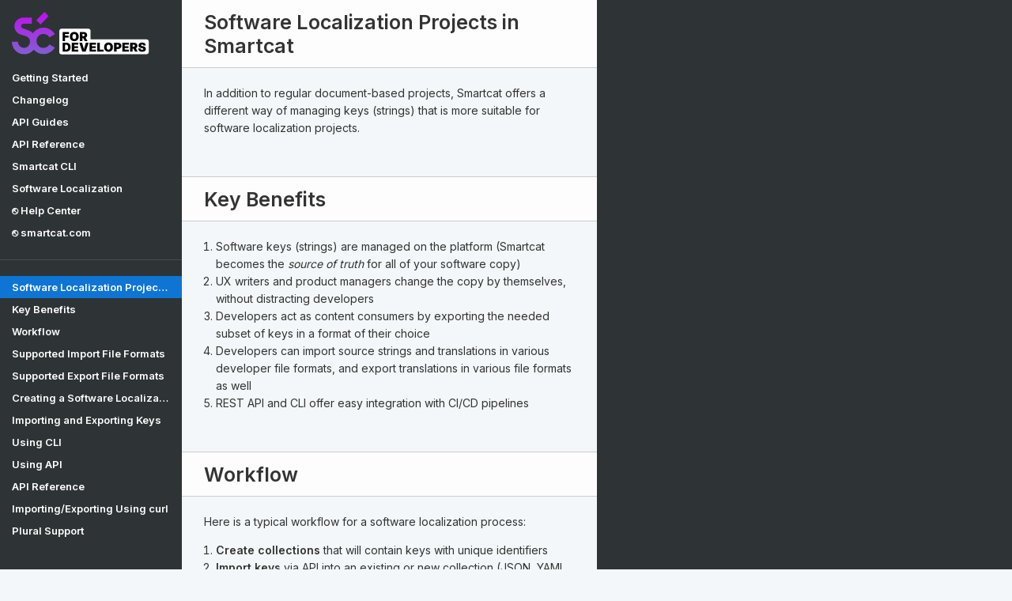

--- FILE ---
content_type: text/html; charset=UTF-8
request_url: https://developers.smartcat.com/software-localization/
body_size: 13750
content:

<!doctype html>
<html lang="en-US">
  <head>
    <meta charset="utf-8">
    <meta content="IE=edge,chrome=1" http-equiv="X-UA-Compatible">
    <meta name="viewport" content="width=device-width, initial-scale=1, maximum-scale=1">
        <meta
            name="description"
            content="Discover how to streamline software localization in Smartcat"
        >
    <link rel="stylesheet" type="text/css" href="https://fonts.googleapis.com/css?family=Inter:400,600|Fira+Code">
    <title>Software Localization Projects | Smartcat</title>
    <script id='sc-script' src="https://cdn.smartcat-proxy.net/7fe67e461f7c46b88fe2166a3716fb44/script-v1/__translator.js?hash=071f19741798954fa5c9414430d56f83"></script>
    <style media="screen">
      .highlight table td { padding: 5px; }
.highlight table pre { margin: 0; }
.highlight .gh {
  color: #999999;
}
.highlight .sr {
  color: #f6aa11;
}
.highlight .go {
  color: #888888;
}
.highlight .gp {
  color: #555555;
}
.highlight .gs {
}
.highlight .gu {
  color: #aaaaaa;
}
.highlight .nb {
  color: #f6aa11;
}
.highlight .cm {
  color: #75715e;
}
.highlight .cp {
  color: #75715e;
}
.highlight .c1 {
  color: #75715e;
}
.highlight .cs {
  color: #75715e;
}
.highlight .c, .highlight .ch, .highlight .cd, .highlight .cpf {
  color: #75715e;
}
.highlight .err {
  color: #960050;
}
.highlight .gr {
  color: #960050;
}
.highlight .gt {
  color: #960050;
}
.highlight .gd {
  color: #49483e;
}
.highlight .gi {
  color: #49483e;
}
.highlight .ge {
  color: #49483e;
}
.highlight .kc {
  color: #66d9ef;
}
.highlight .kd {
  color: #66d9ef;
}
.highlight .kr {
  color: #66d9ef;
}
.highlight .no {
  color: #66d9ef;
}
.highlight .kt {
  color: #66d9ef;
}
.highlight .mf {
  color: #ae81ff;
}
.highlight .mh {
  color: #ae81ff;
}
.highlight .il {
  color: #ae81ff;
}
.highlight .mi {
  color: #ae81ff;
}
.highlight .mo {
  color: #ae81ff;
}
.highlight .m, .highlight .mb, .highlight .mx {
  color: #ae81ff;
}
.highlight .sc {
  color: #ae81ff;
}
.highlight .se {
  color: #ae81ff;
}
.highlight .ss {
  color: #ae81ff;
}
.highlight .sd {
  color: #e6db74;
}
.highlight .s2 {
  color: #e6db74;
}
.highlight .sb {
  color: #e6db74;
}
.highlight .sh {
  color: #e6db74;
}
.highlight .si {
  color: #e6db74;
}
.highlight .sx {
  color: #e6db74;
}
.highlight .s1 {
  color: #e6db74;
}
.highlight .s, .highlight .sa, .highlight .dl {
  color: #e6db74;
}
.highlight .na {
  color: #a6e22e;
}
.highlight .nc {
  color: #a6e22e;
}
.highlight .nd {
  color: #a6e22e;
}
.highlight .ne {
  color: #a6e22e;
}
.highlight .nf, .highlight .fm {
  color: #a6e22e;
}
.highlight .vc {
  color: #ffffff;
}
.highlight .nn {
  color: #ffffff;
}
.highlight .ni {
  color: #ffffff;
}
.highlight .bp {
  color: #ffffff;
}
.highlight .vg {
  color: #ffffff;
}
.highlight .vi {
  color: #ffffff;
}
.highlight .nv, .highlight .vm {
  color: #ffffff;
}
.highlight .w {
  color: #ffffff;
}
.highlight {
  color: #ffffff;
}
.highlight .n, .highlight .py, .highlight .nx {
  color: #ffffff;
}
.highlight .nl {
  color: #f92672;
}
.highlight .ow {
  color: #f92672;
}
.highlight .nt {
  color: #f92672;
}
.highlight .k, .highlight .kv {
  color: #f92672;
}
.highlight .kn {
  color: #f92672;
}
.highlight .kp {
  color: #f92672;
}
.highlight .o {
  color: #f92672;
}
    </style>
    <style media="print">
      * {
        -webkit-transition:none!important;
        transition:none!important;
      }
      .highlight table td { padding: 5px; }
.highlight table pre { margin: 0; }
.highlight, .highlight .w {
  color: #586e75;
}
.highlight .err {
  color: #002b36;
  background-color: #dc322f;
}
.highlight .c, .highlight .ch, .highlight .cd, .highlight .cm, .highlight .cpf, .highlight .c1, .highlight .cs {
  color: #657b83;
}
.highlight .cp {
  color: #b58900;
}
.highlight .nt {
  color: #b58900;
}
.highlight .o, .highlight .ow {
  color: #93a1a1;
}
.highlight .p, .highlight .pi {
  color: #93a1a1;
}
.highlight .gi {
  color: #859900;
}
.highlight .gd {
  color: #dc322f;
}
.highlight .gh {
  color: #268bd2;
  background-color: #002b36;
  font-weight: bold;
}
.highlight .k, .highlight .kn, .highlight .kp, .highlight .kr, .highlight .kv {
  color: #6c71c4;
}
.highlight .kc {
  color: #cb4b16;
}
.highlight .kt {
  color: #cb4b16;
}
.highlight .kd {
  color: #cb4b16;
}
.highlight .s, .highlight .sb, .highlight .sc, .highlight .dl, .highlight .sd, .highlight .s2, .highlight .sh, .highlight .sx, .highlight .s1 {
  color: #859900;
}
.highlight .sa {
  color: #6c71c4;
}
.highlight .sr {
  color: #2aa198;
}
.highlight .si {
  color: #d33682;
}
.highlight .se {
  color: #d33682;
}
.highlight .nn {
  color: #b58900;
}
.highlight .nc {
  color: #b58900;
}
.highlight .no {
  color: #b58900;
}
.highlight .na {
  color: #268bd2;
}
.highlight .m, .highlight .mb, .highlight .mf, .highlight .mh, .highlight .mi, .highlight .il, .highlight .mo, .highlight .mx {
  color: #859900;
}
.highlight .ss {
  color: #859900;
}
    </style>
    <link href="../stylesheets/screen-aeb9f92d.css" rel="stylesheet" media="screen" />
    <link href="../stylesheets/print-49649a7c.css" rel="stylesheet" media="print" />
      <script src="../javascripts/all_nosearch-680869d3.js"></script>

  </head>

  <body class="software-localization software-localization_index" data-languages="[]">
    <div class="toc-wrapper">
      <img src="../images/logo-abe4f155.svg" class="logo" alt="" />
      <ul class="toc-list-h1 sc-nav">
        <li>
          <a href="../getting-started/" class="toc-h1 toc-link sc-nav-link">Getting Started</a>
        </li>
        <li>
          <a href="../changelog/" class="toc-h1 toc-link sc-nav-link">Changelog</a>
        </li>
        <li>
          <a href="../api-guides/" class="toc-h1 toc-link sc-nav-link">API Guides</a>
        </li>
        <li>
          <a href="../api/" class="toc-h1 toc-link sc-nav-link">API Reference</a>
        </li>
        <li>
          <a href="../cli/" class="toc-h1 toc-link sc-nav-link">Smartcat CLI</a>
        </li>
		<li>
          <a href="../software-localization/" class="toc-h1 toc-link sc-nav-link">Software Localization</a>
        </li>
        <li>
          <a href="https://help.smartcat.com/" class="toc-h1 toc-link sc-nav-link">⎋ Help Center</a>
        </li>
        <li>
          <a href="https://www.smartcat.com/" class="toc-h1 toc-link sc-nav-link">⎋ smartcat.com</a>
        </li>
      </ul>
      <ul id="toc" class="toc-list-h1">
          <li>
            <a href="#software-localization-projects-in-smartcat" class="toc-h1 toc-link" data-title="Software Localization Projects in Smartcat" title="Software Localization Projects in Smartcat">Software Localization Projects in Smartcat</a>
          </li>
          <li>
            <a href="#key-benefits" class="toc-h1 toc-link" data-title="Key Benefits" title="Key Benefits">Key Benefits</a>
          </li>
          <li>
            <a href="#workflow" class="toc-h1 toc-link" data-title="Workflow" title="Workflow">Workflow</a>
          </li>
          <li>
            <a href="#supported-import-file-formats" class="toc-h1 toc-link" data-title="Supported Import File Formats" title="Supported Import File Formats">Supported Import File Formats</a>
          </li>
          <li>
            <a href="#supported-export-file-formats" class="toc-h1 toc-link" data-title="Supported Export File Formats" title="Supported Export File Formats">Supported Export File Formats</a>
          </li>
          <li>
            <a href="#creating-a-software-localization-project" class="toc-h1 toc-link" data-title="Creating a Software Localization Project" title="Creating a Software Localization Project">Creating a Software Localization Project</a>
          </li>
          <li>
            <a href="#importing-and-exporting-keys" class="toc-h1 toc-link" data-title="Importing and Exporting Keys" title="Importing and Exporting Keys">Importing and Exporting Keys</a>
          </li>
          <li>
            <a href="#using-cli" class="toc-h1 toc-link" data-title="Using CLI" title="Using CLI">Using CLI</a>
              <ul class="toc-list-h2">
                  <li>
                    <a href="#per-folder-configuration-file" class="toc-h2 toc-link" data-title="Per-Folder Configuration File" title="Per-Folder Configuration File">Per-Folder Configuration File</a>
                  </li>
                  <li>
                    <a href="#import" class="toc-h2 toc-link" data-title="Import" title="Import">Import</a>
                  </li>
                  <li>
                    <a href="#export" class="toc-h2 toc-link" data-title="Export" title="Export">Export</a>
                  </li>
              </ul>
          </li>
          <li>
            <a href="#using-api" class="toc-h1 toc-link" data-title="Using API" title="Using API">Using API</a>
              <ul class="toc-list-h2">
                  <li>
                    <a href="#postman-collection-with-api-examples" class="toc-h2 toc-link" data-title="Postman Collection with API Examples" title="Postman Collection with API Examples">Postman Collection with API Examples</a>
                  </li>
                  <li>
                    <a href="#extended-import-export-functionality" class="toc-h2 toc-link" data-title="Extended Import/Export Functionality" title="Extended Import/Export Functionality">Extended Import/Export Functionality</a>
                  </li>
              </ul>
          </li>
          <li>
            <a href="#api-reference" class="toc-h1 toc-link" data-title="API Reference" title="API Reference">API Reference</a>
              <ul class="toc-list-h2">
                  <li>
                    <a href="#import-2" class="toc-h2 toc-link" data-title="Import" title="Import">Import</a>
                  </li>
                  <li>
                    <a href="#get-import-result" class="toc-h2 toc-link" data-title="Get Import Result" title="Get Import Result">Get Import Result</a>
                  </li>
                  <li>
                    <a href="#export-2" class="toc-h2 toc-link" data-title="Export" title="Export">Export</a>
                  </li>
                  <li>
                    <a href="#file-path-template" class="toc-h2 toc-link" data-title="File path template" title="File path template">File path template</a>
                  </li>
                  <li>
                    <a href="#get-export-result" class="toc-h2 toc-link" data-title="Get Export Result" title="Get Export Result">Get Export Result</a>
                  </li>
                  <li>
                    <a href="#add-new-target-languages" class="toc-h2 toc-link" data-title="Add New Target Languages" title="Add New Target Languages">Add New Target Languages</a>
                  </li>
              </ul>
          </li>
          <li>
            <a href="#importing-exporting-using-curl" class="toc-h1 toc-link" data-title="Importing/Exporting Using curl" title="Importing/Exporting Using curl">Importing/Exporting Using curl</a>
          </li>
          <li>
            <a href="#plural-support" class="toc-h1 toc-link" data-title="Plural Support" title="Plural Support">Plural Support</a>
          </li>
      </ul>
    </div>
    <div class="page-wrapper">
      <div class="dark-box"></div>
      <div class="content">
        <h1 id='software-localization-projects-in-smartcat'>Software Localization Projects in Smartcat</h1>
<p>In addition to regular document-based projects, Smartcat offers a different way of managing keys (strings) that is more suitable for software localization projects.</p>
<h1 id='key-benefits'>Key Benefits</h1>
<ol>
<li>Software keys (strings) are managed on the platform (Smartcat becomes the <em>source of truth</em> for all of your software copy)</li>
<li>UX writers and product managers change the copy by themselves, without distracting developers</li>
<li>Developers act as content consumers by exporting the needed subset of keys in a format of their choice</li>
<li>Developers can import source strings and translations in various developer file formats, and export translations in various file formats as well</li>
<li>REST API and CLI offer easy integration with CI/CD pipelines</li>
</ol>
<h1 id='workflow'>Workflow</h1>
<p>Here is a typical workflow for a software localization process:</p>

<ol>
<li><strong>Create collections</strong> that will contain keys with unique identifiers</li>
<li><strong>Import keys</strong> via API into an existing or new collection (JSON, YAML, iOS Strings, Android XML and LocJSON). You can do this in the beginning only to populate the initial project data.

<ol>
<li>Keys with ICU MessageFormat syntax can be converted to individual segments with plural forms or imported as is</li>
<li>You can add labels to all imported segments</li>
</ol></li>
<li><strong>Create or modify keys</strong> (segment source and identifiers) inside the CAT editor

<ol>
<li>You can create new keys with plural forms right in the editor</li>
<li>You can add labels to segments in the editor</li>
<li><strong>Upload screenshots</strong> or provide additional context information for segments right from the editor</li>
</ol></li>
<li><strong>Translate</strong> content, <strong>assign</strong> suppliers using tasks as with usual projects</li>
<li><strong>Export keys</strong> via API or UI from the Editor (JSON, YAML, iOS Strings, Android XML). Plural forms will be converted to ICU MessageFormat syntax</li>
</ol>

<p><img src="images/workflow-7711c82e.png" alt="workflow" /></p>
<h1 id='supported-import-file-formats'>Supported Import File Formats</h1>
<ul>
<li>JSON</li>
<li>YAML</li>
<li>Android XML</li>
<li>iOS Strings</li>
<li>LocJSON (see below)</li>
</ul>

<p><strong>LocJSON</strong> is a JSON-based file format that Smartcat uses for integration purposes. It is extendable, and allows external integrations to pass a list of units (keys + source text + optional translations), and associate metadata with each unit, like comments or maximum string length per each unit. Smartcat will automatically identify this format by file extension, <code>.locjson</code>.</p>

<p><a href="https://www.notion.so/LocJSON-file-format-5c3c8374771242e3bc477a0f9b9bc695">See LocJSON file format reference for more information →</a></p>
<h1 id='supported-export-file-formats'>Supported Export File Formats</h1>
<ul>
<li>JSON (flat or structured)</li>
<li>YAML (flat or structured)</li>
<li>Android XML</li>
<li>iOS Strings</li>
</ul>
<h1 id='creating-a-software-localization-project'>Creating a Software Localization Project</h1>
<ol>
<li><p>On the home page, click on the <strong>Create software localization project</strong> option.</p>

<p><img src="images/project_creation-c243d9e7.png" alt="project creation" /></p></li>
<li><p>Enter project name, e.g. My App, and specify one source language and a list of target languages, and press <strong>Create project</strong>.</p>

<p><img src="images/project_wizard-a5864f48.png" alt="project wizard" /></p></li>
</ol>

<aside>
👉 You will be able to change the list of target languages later at any time, but you can have only one source language for a project, and source language cannot be changed once the project is created.

</aside>

<p>Once the project is created, you will see a project <em>Overview</em> page. A default collection called <strong>main</strong> will be created and selected automatically.</p>

<p><img src="images/overview-5ee51bdd.png" alt="project overview" /></p>
<h1 id='importing-and-exporting-keys'>Importing and Exporting Keys</h1>
<p>Smartcat supports the following ways to import your existing keys from various file formats:</p>

<ol>
<li>Using Smartcat CLI</li>
<li>Using our public API (and standard tools like <strong>curl</strong>)</li>
<li>Directly through Smartcat UI.</li>
</ol>

<p>Similarly, the same methods are support for exporting:</p>

<ol>
<li>Using Smartcat CLI</li>
<li>Using our public API (and standard tools like <strong>curl</strong>)</li>
<li>Directly through Smartcat UI.</li>
</ol>
<h1 id='using-cli'>Using CLI</h1>
<p>Smarcat CLI (command-line interface) is a tool available for all popular platforms (Windows, MacOS, Linux) that you can run from command line (console) and from CI/CD scripts to perform certain actions automatically. 
Read more about the CLI here: <a href="../cli/">Smartcat CLI</a>.</p>
<h2 id='per-folder-configuration-file'>Per-Folder Configuration File</h2>
<p>As a matter of convenience, you can create a file called <code>.smartcat</code> in the folder you will be runnung Smartcat CLI from. In this file you can put information about your Smartcat server, workspace, project, and API key (all fields are optional).</p>

<blockquote>
<p>Example file</p>
</blockquote>
<div class="highlight"><pre class="highlight json tab-json"><code><span class="p">{</span><span class="w">
  </span><span class="nl">"Server"</span><span class="p">:</span><span class="w"> </span><span class="s2">"https://smartcat.com"</span><span class="p">,</span><span class="w">
  </span><span class="nl">"Workspace"</span><span class="p">:</span><span class="w"> </span><span class="s2">"fd104ef5-cbe7-1459-c8ac-237d99a3c614"</span><span class="p">,</span><span class="w">
  </span><span class="nl">"Project"</span><span class="p">:</span><span class="w"> </span><span class="s2">"446dfcf0-e699-4c91-a7ee-40e1237a9f81"</span><span class="p">,</span><span class="w">
  </span><span class="nl">"ApiToken"</span><span class="p">:</span><span class="w"> </span><span class="s2">"1_XXXXXXXXXXXXXXXXXXXXXXXXXXXXXXX"</span><span class="w">
</span><span class="p">}</span><span class="w">
</span></code></pre></div>
<p>Once you do so, this information will override your user settings. </p>

<p>Such a configuration file will allow you to skip specifying <code>--project xxxxxxxx</code> in every CLI command invocation.</p>
<h2 id='import'>Import</h2><div class="highlight"><pre class="highlight shell"><code>smartcat import en/strings.json <span class="nt">--language</span> en <span class="nt">--label</span> android
</code></pre></div>
<p>Importing keys is done with the <code>smartcat import</code> command. This example shows the actual project identifier, and you can use it as a starting point. If you have a file called en/strings.json (paths can be relative to your current directory), then the following command will import all the keys from that JSON file into your newly created project into the <strong>main</strong> collection (which is the default collection name), while also giving the <strong>android</strong> label to all imported keys.</p>
<div class="highlight"><pre class="highlight shell"><code>smartcat import zh-Hans/strings.json <span class="nt">--language</span> zh-Hans
</code></pre></div>
<p>Similarly, you can import translations from an existing file that has the same keys:</p>

<aside>
👉 Run <code>smartcat import --help</code> for a list of all available import options.

</aside>
<h2 id='export'>Export</h2>
<p>Exporting is performed through <code>smartcat export</code> command. The following example will export specified target languages and give them file names as defined in the output template.</p>
<div class="highlight"><pre class="highlight shell"><code>smartcat <span class="nb">export</span> <span class="nt">--languages</span> es,zh-Hans <span class="nt">--output-file-path-template</span> <span class="s1">'strings-{LANGUAGE}.json'</span>
</code></pre></div>
<aside>
👉 Run <code>smartcat export --help</code> for a list of all available export options.

</aside>
<h1 id='using-api'>Using API</h1>
<aside>
👉 Most topics regarding authentication and basic API usage are described here: <a href="https://developers.smartcat.com/api-guides/#api-guides class="test">https://developers.smartcat.com/api-guides/</a> — please check this documentation before proceeding. 
API Reference for import/export is below.
API Reference for other API methods is available at <a href="https://developers.smartcat.com/api/">https://developers.smartcat.com/api/</a>

</aside>

<p>Please find all the API methods for the import/export key feature in the Postman collection below. </p>
<h2 id='postman-collection-with-api-examples'>Postman Collection with API Examples</h2>
<p>For your convenience, we have created a Postman collection of API requests that you can easily experiment with:</p>

<p><a href="files/V2_Software_localization_workflow.postman_collection.json">V2 Software localization workflow.postman_collection.json</a></p>

<p>Before using the examples, you need to update values for several variables using in this collection:</p>

<p><img src="images/postman-07b4ac44.png" alt="postman" /></p>

<ul>
<li><em>accountID</em> can be obtained from your Smartcat workspace (see Settings &gt; API)</li>
<li><em>apiToken</em> can be generated on the same Settings &gt; API page</li>
<li>apiServer is one of the servers your workspace is located on (you can look up the domain you see when working with your workspace). It can be one of the following:

<ul>
<li><a href="http://smartcat.com">smartcat.com</a> (Europe)</li>
<li><a href="http://us.smartcat.com">us.smartcat.com</a> (USA)</li>
<li><a href="http://ea.smartcat.com">ea.smartcat.com</a> (Asia)</li>
</ul></li>
<li><em>projectID</em> is the ID of the project you will be running import/export against. Once you create a project, it’s URL will be something like <em>https://smartcat.com/projects/6c58e1f5-61c6-43dc-9b83-8d635edbd50c/overview</em>. Here, <em>6c58e1f5-61c6-43dc-9b83-8d635edbd50c</em> is the project ID.</li>
</ul>

<p><strong>Step 1.</strong> Use the import API call (see the provided Postman example called <em>Import keys</em>) to import the following document into a newly created project:</p>

<p><a href="files/with_plural_hints.locjson">with_plural_hints.locjson</a></p>

<p>This will automatically create a collection called <em>main</em> in that project.</p>

<p><strong>Step 2.</strong> Open the Files tab in your project, where you will see <em>main</em> collection. Click on its name to open in the editor. Here you can add new keys, and edit or delete existing ones. </p>

<p><strong>Step 3.</strong> Import one of these files using the same import API call to add or update keys (this way you will merge changes from those files into your collection of keys):</p>

<p><a href="files/incremental_add_one_key.locjson">incremental_add_one_key.locjson</a></p>

<p><a href="files/incremental_update_one_key.locjson">incremental_update_one_key.locjson</a></p>

<p><strong>Step 4.</strong> Export translated keys back. Export is a two-step process:</p>

<ol>
<li>Export request (see the provided <em>Export keys</em> Postman example). Here you specify the needed set of languages and the output file format. This request returns the ID of the asynchronous export task, which will be automatically captured by the Postman automation script.</li>
<li>Download request (see the provided <em>Download export results</em> Postman example). This will return the contents of your file. If you request just one language, the document will be returned as is in the response body. If you request multiple documents, you will get a ZIP file with multiple files inside.</li>
</ol>
<h2 id='extended-import-export-functionality'>Extended Import/Export Functionality</h2>
<p>The Smartcat API allows you to set additional parameters for advanced import and export operations. This is especially useful when working with structured file formats such as <code>structured-json</code> or <code>structured-yaml</code>.</p>

<p>One key feature is the ability to define a <code>path-separator</code>, which flattens nested properties during import and reconstructs the original structure during export. <strong>Important:</strong> The same <code>path-separator</code> must be used consistently for both import and export to maintain the correct structure.</p>
<h3 id='example-importing-a-json-file-with-a-custom-path-separator'>Example: Importing a JSON File with a Custom Path Separator</h3>
<p>You can import a complex JSON file using a custom <code>path-separator</code>. Supported formats for this feature are:</p>

<ul>
<li><code>structured-json</code></li>
<li><code>structured-yaml</code></li>
</ul>

<p>Use the <code>POST /api/integration/v2/project/{PROJECT_ID}/import</code> endpoint.</p>

<blockquote>
<p>Import keys in <code>json</code> format</p>
</blockquote>
<div class="highlight"><pre class="highlight json-doc"><code><span class="p">{</span><span class="w">
  </span><span class="nl">"root"</span><span class="p">:</span><span class="w"> </span><span class="p">{</span><span class="w">
    </span><span class="nl">"abilities"</span><span class="p">:</span><span class="w"> </span><span class="p">{</span><span class="w">
      </span><span class="nl">"black_lotus"</span><span class="p">:</span><span class="w"> </span><span class="p">{</span><span class="w">
        </span><span class="nl">"name"</span><span class="p">:</span><span class="w"> </span><span class="s2">"black lotus"</span><span class="p">,</span><span class="w">
        </span><span class="nl">"description"</span><span class="p">:</span><span class="w"> </span><span class="s2">"deal 100 damage"</span><span class="w">
      </span><span class="p">},</span><span class="w">
      </span><span class="nl">"hight_voltage"</span><span class="p">:</span><span class="w"> </span><span class="p">{</span><span class="w">
        </span><span class="nl">"name"</span><span class="p">:</span><span class="w"> </span><span class="s2">"hight voltage"</span><span class="p">,</span><span class="w">
        </span><span class="nl">"description"</span><span class="p">:</span><span class="w"> </span><span class="s2">"creates a storm"</span><span class="w">
      </span><span class="p">}</span><span class="w">
    </span><span class="p">}</span><span class="w">
  </span><span class="p">}</span><span class="w">
</span><span class="p">}</span><span class="w">
</span></code></pre></div>
<blockquote>
<p>Import request</p>
</blockquote>
<div class="highlight"><pre class="highlight plaintext"><code>curl --request POST \
  --url 'https://smartcat.domain/api/integration/v2/project/{PROJECT_ID}/import?language=en&amp;path-separator=%3F&amp;format=structured-json' \
  --header 'Authorization: Basic {YOUR_AUTHROIZATION_HEADER}' \
  --header 'Content-Type: multipart/form-data' \
  --form '=@C:\Path\To\File\abilities.json'

</code></pre></div><h3 id='exporting-translations-with-structure-restoration'>Exporting Translations with Structure Restoration</h3>
<blockquote>
<p>Export request (result as zip archive if you want to download single file set zip parameter to false)</p>
</blockquote>
<div class="highlight"><pre class="highlight plaintext"><code>
curl --request POST \
  --url 'https://smartcat.domain/api/integration/v2/project/{PROJECT_ID}/export?languages=en&amp;format=structured-json&amp;path-separator=.&amp;output-file-path-template=values%2B%7BLANGUAGE%7D.json&amp;zip=true' \
  --header 'Authorization: Basic {YOUR_AUTHORIZATION_HEADER}' \

</code></pre></div>
<blockquote>
<p>Download exported file</p>
</blockquote>
<div class="highlight"><pre class="highlight plaintext"><code>
curl --request GET \
  --url https://smartcat.domain/api/integration/v1/document/export/{TASK_ID_FROM_PREVIOUS_REQUEST} \
  --header 'Authorization: Basic {YOUR_AUTHORIZATION_HEADER}' \

</code></pre></div>
<blockquote>
<p>Export result</p>
</blockquote>
<div class="highlight"><pre class="highlight json-doc"><code><span class="p">{</span><span class="w">
  </span><span class="nl">"root"</span><span class="p">:</span><span class="w"> </span><span class="p">{</span><span class="w">
    </span><span class="nl">"abilities"</span><span class="p">:</span><span class="w"> </span><span class="p">{</span><span class="w">
      </span><span class="nl">"black_lotus"</span><span class="p">:</span><span class="w"> </span><span class="p">{</span><span class="w">
        </span><span class="nl">"name"</span><span class="p">:</span><span class="w"> </span><span class="s2">"black lotus"</span><span class="p">,</span><span class="w">
        </span><span class="nl">"description"</span><span class="p">:</span><span class="w"> </span><span class="s2">"TRANSLATED_TEXT"</span><span class="w">
      </span><span class="p">},</span><span class="w">
      </span><span class="nl">"hight_voltage"</span><span class="p">:</span><span class="w"> </span><span class="p">{</span><span class="w">
        </span><span class="nl">"name"</span><span class="p">:</span><span class="w"> </span><span class="s2">"hight voltage"</span><span class="p">,</span><span class="w">
        </span><span class="nl">"description"</span><span class="p">:</span><span class="w"> </span><span class="s2">"TRANSLATED_TEXT"</span><span class="w">
      </span><span class="p">}</span><span class="w">
    </span><span class="p">}</span><span class="w">
  </span><span class="p">}</span><span class="w">
</span><span class="p">}</span><span class="w">
</span></code></pre></div>
<p>Use the <code>POST /api/integration/v2/project/{PROJECT_ID}/export</code> endpoint.</p>

<p>You can control whether to download the result as a ZIP archive using the <code>zip</code> parameter:</p>

<ul>
<li><code>zip=true</code> — export as a compressed archive</li>
<li><code>zip=false</code> — export a single file</li>
</ul>

<p>Use the <code>output-file-path-template</code> parameter to define how exported files are named (for <code>zip=true</code>).</p>

<p>Once the export task is complete, download the resulting file using the task ID from the export response.</p>

<p>The structure mirrors the original input, with translated text inserted into the appropriate fields.</p>
<h1 id='api-reference'>API Reference</h1><h2 id='import-2'>Import</h2>
<blockquote>
<p>Code samples</p>
</blockquote>
<div class="highlight"><pre class="highlight http tab-http"><code><span class="nf">POST</span> <span class="nn">/api/integration/v2/project/{projectId}/import`</span> <span class="k">HTTP</span><span class="o">/</span><span class="m">1.1</span>

Content-Type: multipart/form-data
Accept: text/plain
</code></pre></div>
<p><code>POST /api/integration/v2/project/{projectId}/import</code></p>

<p>Starts async import multiple files to given project and branch. The body consists of a number of parts with the following headers:</p>

<p><code>Content-Disposition: form-data; name=&quot;file&quot;; filename=&quot;path/to/file&quot;</code></p>

<p><code>Content-Type: text/plain</code></p>

<h3 id="import-keys-parameters">Parameters</h3>

<table><thead>
<tr>
<th>Name</th>
<th>In</th>
<th>Type</th>
<th>Required</th>
<th>Description</th>
</tr>
</thead><tbody>
<tr>
<td>projectId</td>
<td>path</td>
<td>string(uuid)</td>
<td>true</td>
<td>Project identifier</td>
</tr>
<tr>
<td>collection</td>
<td>query</td>
<td>string</td>
<td>false</td>
<td>Target collection (optional, &quot;main&quot; as default)</td>
</tr>
<tr>
<td>language</td>
<td>query</td>
<td>string</td>
<td>false</td>
<td>Language of the imported files</td>
</tr>
<tr>
<td>target-languages</td>
<td>query</td>
<td>string</td>
<td>false</td>
<td>Comma separated list of target languages</td>
</tr>
</tbody></table>

<table><thead>
<tr>
</tr>
</thead><tbody>
<tr>
</tr>
<tr>
</tr>
<tr>
</tr>
<tr>
</tr>
<tr>
</tr>
<tr>
</tr>
<tr>
</tr>
<tr>
</tr>
<tr>
</tr>
<tr>
</tr>
<tr>
</tr>
</tbody></table>
<h3 id='detailed-descriptions'>Detailed descriptions:</h3>
<p><code>format</code> — specifies the file format used to import the file. Smartcat will try to guess the file format from its extension:</p>

<ul>
<li><code>json</code> — flat key-value format</li>
<li><code>structured-json</code> — tree-like format; see also: <code>path-separator</code></li>
<li><code>yaml</code> — flat key-value format</li>
<li><code>structured-yaml</code> — tree-like format; see also: <code>path-separator</code></li>
<li><code>ios-strings</code> — iOS .strings resource file format</li>
<li><code>android-xml</code> — Android XML resource file format</li>
</ul>

<p><code>path-separator</code> — path separator string, used to construct keys for nested JSON objects (defaults to “/”). Consider the following example JSON file - when the “value” string will be imported, it’s key name will be “object/my-key”.</p>

<p><strong>target-languages</strong>: Comma separated list of target languages
(optional, all target languages of the project by default, can only be specified when importing the source).</p>

<ul>
<li>Empty list of languages produces a 400 bad request error with an appropriate reason text</li>
<li>An incorrect language code produces a 400 bad request error with an appropriate reason text</li>
<li>If any language didn&#39;t exist in the project, it will be created (but not added as a target to any existing collections)</li>
<li>If any language didn&#39;t exist in the collection (the target collection existed before), it will be added as a target to the collection</li>
</ul>

<p><strong>completion-state</strong>: Imported translation confirmation mode</p>

<ul>
<li>draft - no confirmation</li>
<li>intermediate - confitm on the first project stage</li>
<li>final - confirm on all project stages</li>
</ul>

<blockquote>
<p>Example JSON file</p>
</blockquote>
<div class="highlight"><pre class="highlight json tab-json"><code><span class="p">{</span><span class="w">
  </span><span class="nl">"object"</span><span class="p">:</span><span class="w"> </span><span class="p">{</span><span class="w">
    </span><span class="nl">"my-key"</span><span class="p">:</span><span class="w"> </span><span class="s2">"My value"</span><span class="w">
  </span><span class="p">}</span><span class="w">
</span><span class="p">}</span><span class="w">
</span></code></pre></div>
<h3 id="import-keys-responses">Responses</h3>

<table><thead>
<tr>
<th>Status</th>
<th>Meaning</th>
<th>Description</th>
<th>Schema</th>
</tr>
</thead><tbody>
<tr>
<td>200</td>
<td><a href="https://tools.ietf.org/html/rfc7231#section-6.3.1">OK</a></td>
<td>Request has been successfully completed</td>
<td>Response with the import ID</td>
</tr>
<tr>
<td>400</td>
<td><a href="https://www.rfc-editor.org/rfc/rfc7231#section-6.5.1">Bad Request</a></td>
<td>See the detailed description below</td>
<td>None</td>
</tr>
<tr>
<td>403</td>
<td><a href="https://www.rfc-editor.org/rfc/rfc7231#section-6.5.3">Forbidden</a></td>
<td>See the detailed description below</td>
<td>None</td>
</tr>
</tbody></table>
<h4 id='detailed-descriptions-2'>Detailed descriptions</h4>
<p>HTTP 400 returns if:</p>

<ul>
<li><p>Required &#39;language&#39; parameter missing</p></li>
<li><p>The input (request body) contains no files</p></li>
<li><p>&#39;skip-conflicting-values&#39; and &#39;overwrite-conflicting-values&#39; parameters are specified at the same time. Choose one option</p></li>
<li><p>Passed language is completely unrecognizable by Smartcat</p></li>
<li><p>Passed language is neither a source language nor one of target languages</p></li>
<li><p>The &#39;format&#39; value is invalid. Allowed values are: &#39;json&#39;, &#39;yaml&#39;, &#39;ios-strings&#39;, &#39;android-xml&#39;, &#39;locjson&#39;.`</p></li>
<li><p>The &#39;path-separator&#39; parameter is specified for any file format other than &#39;json&#39; or &#39;yaml&#39;</p></li>
</ul>

<p>HTTP 403 returns if:</p>

<ul>
<li><p>The requested project does not belong to the authenticated account</p></li>
<li><p>Trying to import into a non-developer project</p></li>
<li><p>Trying trying to import into a personal account</p></li>
</ul>
<h2 id='get-import-result'>Get Import Result</h2><div class="highlight"><pre class="highlight http tab-http"><code><span class="nf">GET</span> <span class="nn">api/v1/project/import-result/{importId}`</span> <span class="k">HTTP</span><span class="o">/</span><span class="m">1.1</span>

Accept: text/plain
</code></pre></div>
<p><code>GET api/v1/project/import-result/{importId}</code></p>

<p>Returns current import status if the import task exists.</p>

<blockquote>
<p>Result model</p>
</blockquote>
<div class="highlight"><pre class="highlight json tab-json"><code><span class="p">{</span><span class="w">
  </span><span class="nl">"status"</span><span class="p">:</span><span class="w"> </span><span class="s2">"pending"</span><span class="w"> </span><span class="err">|</span><span class="w"> </span><span class="s2">"inprogress"</span><span class="w"> </span><span class="err">|</span><span class="w"> </span><span class="s2">"completed"</span><span class="w"> </span><span class="err">|</span><span class="w"> </span><span class="s2">"failed"</span><span class="p">,</span><span class="w">
  </span><span class="nl">"errors"</span><span class="p">:</span><span class="w"> </span><span class="p">{</span><span class="w"> </span><span class="nl">"error"</span><span class="p">:</span><span class="w"> </span><span class="s2">"string"</span><span class="p">,</span><span class="w"> </span><span class="nl">"fileName"</span><span class="p">:</span><span class="w"> </span><span class="s2">"string"</span><span class="w"> </span><span class="p">}[],</span><span class="w">
  </span><span class="nl">"keysCreated"</span><span class="p">:</span><span class="w"> </span><span class="mi">0</span><span class="p">,</span><span class="w">
  </span><span class="nl">"keysUpdated"</span><span class="p">:</span><span class="w"> </span><span class="mi">0</span><span class="p">,</span><span class="w">
  </span><span class="nl">"keyValuesNotChanged"</span><span class="p">:</span><span class="w"> </span><span class="mi">0</span><span class="p">,</span><span class="w">
  </span><span class="nl">"keysWithoutSource"</span><span class="p">:</span><span class="w"> </span><span class="mi">0</span><span class="p">,</span><span class="w">
  </span><span class="nl">"conflictingKeyValues"</span><span class="p">:</span><span class="w"> </span><span class="p">{</span><span class="w">
    </span><span class="nl">"key1"</span><span class="p">:</span><span class="w"> </span><span class="p">[</span><span class="s2">"valueA"</span><span class="p">,</span><span class="w"> </span><span class="s2">"valueB"</span><span class="p">],</span><span class="w">
    </span><span class="nl">"key2"</span><span class="p">:</span><span class="w"> </span><span class="p">[</span><span class="s2">"valueC"</span><span class="p">],</span><span class="w">
  </span><span class="p">}</span><span class="w">
</span><span class="p">}</span><span class="w">
</span></code></pre></div>
<h3 id="get-import-result-responses">Responses</h3>

<table><thead>
<tr>
<th>Status</th>
<th>Meaning</th>
<th>Description</th>
<th>Schema</th>
</tr>
</thead><tbody>
<tr>
<td>200</td>
<td><a href="https://tools.ietf.org/html/rfc7231#section-6.3.1">OK</a></td>
<td>Request has been successfully completed</td>
<td>Returns current import status</td>
</tr>
<tr>
<td>404</td>
<td><a href="https://www.rfc-editor.org/rfc/rfc7231#section-6.5.4">Not Found</a></td>
<td>The export ID doesn&#39;t exist</td>
<td>None</td>
</tr>
</tbody></table>
<h2 id='export-2'>Export</h2><div class="highlight"><pre class="highlight http tab-http"><code><span class="nf">POST</span> <span class="nn">/api/integration/v2/project/{projectId}/export`</span> <span class="k">HTTP</span><span class="o">/</span><span class="m">1.1</span>

Content-Type: multipart/form-data
Accept: text/plain
</code></pre></div>
<p><code>POST /api/integration/v2/project/{projectId}/export</code></p>

<p>Starts async export multiple files to given project and branch. Returns HTTP 200 with export ID if export has started.</p>

<h3 id="export-keys-parameters">Parameters</h3>

<table><thead>
<tr>
<th>Name</th>
<th>In</th>
<th>Type</th>
<th>Required</th>
<th>Description</th>
</tr>
</thead><tbody>
<tr>
<td>languages</td>
<td>query</td>
<td>string</td>
<td>false</td>
<td>Comma-separated list of languages to export (allow multiple, all target languages as default)</td>
</tr>
<tr>
<td>collections</td>
<td>query</td>
<td>string</td>
<td>false</td>
<td>Export from one collection (main as default)</td>
</tr>
<tr>
<td>path-separator</td>
<td>query</td>
<td>string</td>
<td>false</td>
<td>Path separator string, used to reconstruct nested JSON objects (defaults to “/”)</td>
</tr>
<tr>
<td>completion-state</td>
<td>query</td>
<td>string</td>
<td>false</td>
<td>Minimal key completion state (<code>final</code> by default)</td>
</tr>
<tr>
<td>fallback-to-default-language</td>
<td>query</td>
<td>string</td>
<td>false</td>
<td>Incomplete translations: download segments that passed through all translation stages (<strong>default</strong>)</td>
</tr>
<tr>
<td>export-incomplete-as-blank</td>
<td>query</td>
<td>string</td>
<td>false</td>
<td>Incomplete translations: export blank values when no translation is ready</td>
</tr>
<tr>
<td>skip-incomplete-keys</td>
<td>query</td>
<td>string</td>
<td>false</td>
<td>Incomplete translations: do not export keys that have no translations (will be used as a default for &quot;android-xml&quot; export file type)</td>
</tr>
<tr>
<td>format</td>
<td>query</td>
<td>string</td>
<td>false</td>
<td>Export format (<code>json</code> by default)</td>
</tr>
<tr>
<td>include-default-language</td>
<td>query</td>
<td>string</td>
<td>false</td>
<td>Should the default language be included in the export?</td>
</tr>
<tr>
<td>output-file-path-template</td>
<td>query</td>
<td>string</td>
<td>false</td>
<td>output file path template</td>
</tr>
<tr>
<td>zip</td>
<td>query</td>
<td>string</td>
<td>false</td>
<td>Force export in a ZIP archive, even when downloading a single file</td>
</tr>
<tr>
<td>modified-since</td>
<td>query</td>
<td>string(date-time)</td>
<td>false</td>
<td>Export keys that were changed after the datetime</td>
</tr>
<tr>
<td>labels</td>
<td>query</td>
<td>string</td>
<td>false</td>
<td>Comma-separated list of labels to export keys that are marked with labels</td>
</tr>
</tbody></table>
<h4 id='detailed-descriptions-3'>Detailed descriptions</h4>
<p><code>path-separator</code> — path separator string, used to reconstruct nested JSON objects (defaults to “/”). If there’s a key “object/my-key” with the value of “My value”, then exporting a structured JSON file would give the result you can see to the right.</p>

<blockquote>
<p>Structured JSON file export result</p>
</blockquote>
<div class="highlight"><pre class="highlight json tab-json"><code><span class="p">{</span><span class="w">
  </span><span class="nl">"object"</span><span class="p">:</span><span class="w"> </span><span class="p">{</span><span class="w">
    </span><span class="nl">"key"</span><span class="p">:</span><span class="w"> </span><span class="s2">"value"</span><span class="w">
  </span><span class="p">}</span><span class="w">
</span><span class="p">}</span><span class="w">
</span></code></pre></div>
<p><code>completion-state</code> — minimal key completion state (<code>final</code> by default):</p>

<ul>
<li><code>final</code> — download segments that passed through all translation stages (<strong>default</strong>)</li>
<li><code>intermediate</code> — download segments at the last confirmed stage</li>
<li><code>draft</code> — download any translations, even unconfirmed ones</li>
</ul>

<p>What to do with incomplete translations:</p>

<ul>
<li><code>fallback-to-default-language</code> — return default language values instead of translations (<strong>default</strong>)</li>
<li><code>export-incomplete-as-blank</code> — export blank values when no translation is ready</li>
<li><code>skip-incomplete-keys</code> — do not export keys that have no translations (will be used as a default for &quot;android-xml&quot; export file type)</li>
</ul>

<p><code>format</code> — export format (<code>json</code> by default):</p>

<ul>
<li><code>json</code> — flat key-value format (<strong>default</strong>)</li>
<li><code>structured-json</code> — tree-like format; see also: <code>path-separator</code></li>
<li><code>yaml</code> — flat key-value format</li>
<li><code>structured-yaml</code> — tree-like format; see also: <code>path-separator</code></li>
<li><code>ios-strings</code> — iOS .strings resource file format</li>
<li><code>android-xml</code> — Android XML resource file format</li>
</ul>

<h3 id="get-keys-export-responses">Responses</h3>

<table><thead>
<tr>
<th>Status</th>
<th>Meaning</th>
<th>Description</th>
<th>Schema</th>
</tr>
</thead><tbody>
<tr>
<td>200</td>
<td><a href="https://tools.ietf.org/html/rfc7231#section-6.3.1">OK</a></td>
<td>Request has been successfully completed</td>
<td>Returns export ID</td>
</tr>
<tr>
<td>400</td>
<td><a href="https://www.rfc-editor.org/rfc/rfc7231#section-6.5.1">Bad Request</a></td>
<td>See detailed description below</td>
<td>None</td>
</tr>
<tr>
<td>403</td>
<td><a href="https://www.rfc-editor.org/rfc/rfc7231#section-6.5.3">Forbidden</a></td>
<td>The requested project does not exist im the authenticated account</td>
<td>None</td>
</tr>
</tbody></table>
<h4 id='detailed-descriptions-4'>Detailed descriptions</h4>
<p>Returns HTTP 400 if:</p>

<ul>
<li><p>Required &#39;language&#39; parameter missing</p></li>
<li><p>The &#39;path-separator&#39; parameter can be specified only for any formats other than &#39;structured-json&#39; or &#39;structured-yaml&#39;</p></li>
<li><p>Passed language is completely unrecognizable by Smartcat</p></li>
<li><p>Passed language is neither a source language nor one of target languages</p></li>
<li><p>Any passed label is empty</p></li>
<li><p>The &#39;completion-state&#39; value is invalid. Allowed values are: &#39;final&#39;, &#39;intermediate&#39;, &#39;draft&#39;.</p></li>
<li><p>The &#39;format&#39; value is invalid. Allowed values are: &#39;json&#39;, &#39;structured-json&#39;, &#39;yaml&#39;, &#39;structured-yaml&#39;, &#39;ios-strings&#39;, &#39;android-xml&#39;.</p></li>
<li><p>&#39;fallback-to-default-language&#39;, &#39;export-incomplete-as-blank&#39; or &#39;skip-incomplete-keys&#39; are specified at the same time. Choose one option.</p></li>
</ul>
<h2 id='file-path-template'>File path template</h2><div class="highlight"><pre class="highlight plaintext"><code>
</code></pre></div>
<p><code>output-file-path-template</code> - Output file path template.</p>

<p>Specifies how the output files should be named and located. You can use the {LANGUAGE} and {LABEL:PREFIX} placeholders
to customize the output.</p>

<p>The ability to specify {LABEL:PREFIX} placeholder allows you to export keys that have the PREFIX value of label prefix and use the label suffix to determine the file name.</p>

<p>For example:</p>

<p>Segment A has a label file:main.json<br/>
Segment B has a label file:errors.json</p>

<p>Specifying &quot;resources/{LABEL:file}&quot; as the path template and JSON as the export format would result in a ZIP file with the following structure:</p>

<p>resources/<br/>
main.json -&gt; this file contains segment A<br/>
errors.json -&gt; this file contains segment B<br/></p>

<p>Defaults:</p>

<ul>
<li><code>strings-{LANGUAGE}.json</code> for &quot;json&quot; file format</li>
<li><code>strings-{LANGUAGE}.yaml</code> for &quot;yaml&quot; file format</li>
<li><code>{LOCALE:IOS}.lproj/values.strings</code> for &quot;ios-strings&quot; file format</li>
<li><code>src/main/res/values-{LOCALE:ANDROID}/strings.xml</code> for &quot;android-xml&quot; file format</li>
</ul>
<h2 id='get-export-result'>Get Export Result</h2><div class="highlight"><pre class="highlight http tab-http"><code><span class="nf">GET</span> <span class="nn">/api/integration/v1/document/export/{exportId}`</span> <span class="k">HTTP</span><span class="o">/</span><span class="m">1.1</span>

Accept: text/plain
</code></pre></div>
<p><code>GET /api/integration/v1/document/export/{exportId}</code></p>

<p>Returns export result file.</p>

<h3 id="get-keys-export-result-responses">Responses</h3>

<table><thead>
<tr>
<th>Status</th>
<th>Meaning</th>
<th>Description</th>
<th>Schema</th>
</tr>
</thead><tbody>
<tr>
<td>200</td>
<td><a href="https://tools.ietf.org/html/rfc7231#section-6.3.1">OK</a></td>
<td>Request has been successfully completed</td>
<td>Returns export result file — single file if export started with one target language, zip archive otherwise</td>
</tr>
<tr>
<td>204</td>
<td><a href="https://www.rfc-editor.org/rfc/rfc7231#section-6.3.5">No Content</a></td>
<td>Export is not available yet</td>
<td>None</td>
</tr>
</tbody></table>
<h2 id='add-new-target-languages'>Add New Target Languages</h2><div class="highlight"><pre class="highlight http tab-http"><code><span class="nf">POST</span> <span class="nn">/api/integration/v1/project/{projectId}/software-localization/targets`</span> <span class="k">HTTP</span><span class="o">/</span><span class="m">1.1</span>

Accept: text/plain
</code></pre></div>
<p><code>POST /api/integration/v1/project/{projectId}/software-localization/targets</code></p>

<p>Adds target langauges to the software localization project. If any of the specified target languages doesn&#39;t exist in the project, it will be created, but not added as a target to any existing collections. If any of the specified languages doesn&#39;t exist in the collection (the target collection existed before), it will be added as a target to the collection.</p>

<h3 id="add-target-languages-software-localization-parameters">Parameters</h3>

<table><thead>
<tr>
<th>Name</th>
<th>In</th>
<th>Type</th>
<th>Required</th>
<th>Description</th>
</tr>
</thead><tbody>
<tr>
<td>target-languages</td>
<td>query</td>
<td>string</td>
<td>true</td>
<td>Comma-separated list of target languages to add. See the list of language codes <a href="https://smartcat.com/Home/Languages">here</a>.</td>
</tr>
</tbody></table>

<table><thead>
<tr>
<th>Status</th>
<th>Meaning</th>
<th>Description</th>
<th>Schema</th>
</tr>
</thead><tbody>
<tr>
<td>200</td>
<td><a href="https://tools.ietf.org/html/rfc7231#section-6.3.1">OK</a></td>
<td>Request has been successfully completed</td>
<td>None</td>
</tr>
<tr>
<td>400</td>
<td><a href="https://www.rfc-editor.org/rfc/rfc7231#section-6.5.1">Bad Request</a></td>
<td>Bad request</td>
<td>None</td>
</tr>
</tbody></table>
<h4 id='detailed-descriptions-5'>Detailed descriptions</h4>
<p>Returns HTTP 400 if:</p>

<ul>
<li>The list of languages is empty</li>
<li>Any one of the language codes is incorrect</li>
</ul>
<h1 id='importing-exporting-using-curl'>Importing/Exporting Using curl</h1>
<p>As Smartcat offers similar import/export functionality via its REST API (more on that below), you can also use <code>curl</code> or equivalent tools readily available in your operating system, to do basic automation tasks without installing Smartcat CLI. This may be a preferred option in organizations that have strict security requirements.</p>

<p>Below is an example of a Shell script that uses curl and zip to export keys from Smartcat:</p>
<div class="highlight"><pre class="highlight shell"><code><span class="c">#!/bin/sh</span>

<span class="nv">auth</span><span class="o">=</span><span class="s2">"Authorization: Basic XXXXXXXXXXXXXXXXXXXXXXXXXXXXXXXX="</span>

<span class="nv">task</span><span class="o">=</span><span class="si">$(</span>curl <span class="nt">--silent</span> <span class="nt">--location</span> <span class="nt">--request</span> POST <span class="s1">'https://smartcat.com/api/integration/v1/project/446dfcf0-e699-4c91-a7ee-40e1237a9/export'</span> <span class="se">\</span>
<span class="nt">--header</span> <span class="s2">"</span><span class="nv">$auth</span><span class="s2">"</span> <span class="nt">--header</span> <span class="s1">'Content-Type: application/json'</span> <span class="nt">--data-raw</span> <span class="s1">'{
    "languages": ["es", "zh-Hans"]
}'</span> | <span class="nb">tr</span> <span class="nt">-d</span> <span class="s1">'"'</span><span class="si">)</span>

<span class="nb">echo</span> <span class="s2">"Export task ID: </span><span class="nv">$task</span><span class="s2">"</span>

<span class="nb">sleep </span>2 <span class="c"># wait till export is done</span>

curl <span class="nt">--silent</span> <span class="nt">--location</span> <span class="nt">--request</span> GET <span class="s2">"https://smartcat.com/api/integration/v1/document/export/"</span><span class="nv">$task</span> <span class="nt">--header</span> <span class="s2">"</span><span class="nv">$auth</span><span class="s2">"</span> <span class="nt">-o</span> product-a.zip

unzip product-a.zip
</code></pre></div><h1 id='plural-support'>Plural Support</h1>
<p>Smartcat supports two way of handling plurals:</p>

<ul>
<li>Natively (as independent segments in the editor)</li>
<li>Via ICU MessageFormat syntax</li>
</ul>

<p>When you open a collection of keys in the editor, you can add new keys, and when you do so, specify if the key needs to be created with all plural forms. When exporting keys, plural forms will be converted into an ICU MessageFormat-compatible string.</p>

<p>When importing a LocJSON file, you can specify if keys containing ICU MessageFormat syntax should be parsed and converted into individual segments in Smartcat, or kept as is (so that you can edit the raw string.</p>

<p>In case of raw  ICU MessageFormat strings, you can plug in an interactive previewer/validator for this format.</p>

      </div>
      <div class="dark-box">
      </div>
    </div>
  </body>
</html>


--- FILE ---
content_type: text/css; charset=UTF-8
request_url: https://developers.smartcat.com/stylesheets/screen-aeb9f92d.css
body_size: 12765
content:
/*! normalize.css v3.0.2 | MIT License | git.io/normalize */html{font-family:sans-serif;-ms-text-size-adjust:100%;-webkit-text-size-adjust:100%}body{margin:0}article,aside,details,figcaption,figure,footer,header,hgroup,main,menu,nav,section,summary{display:block}audio,canvas,progress,video{display:inline-block;vertical-align:baseline}audio:not([controls]){display:none;height:0}[hidden],template{display:none}a{background-color:transparent}a:active,a:hover{outline:0}abbr[title]{border-bottom:1px dotted}b,strong{font-weight:bold}dfn{font-style:italic}h1{font-size:2em;margin:0.67em 0}mark{background:#ff0;color:#000}small{font-size:80%}sub,sup{font-size:75%;line-height:0;position:relative;vertical-align:baseline}sup{top:-0.5em}sub{bottom:-0.25em}img{border:0}svg:not(:root){overflow:hidden}figure{margin:1em 40px}hr{-webkit-box-sizing:content-box;box-sizing:content-box;height:0}pre{overflow:auto}code,kbd,pre,samp{font-family:monospace, monospace;font-size:1em}button,input,optgroup,select,textarea{color:inherit;font:inherit;margin:0}button{overflow:visible}button,select{text-transform:none}button,html input[type="button"],input[type="reset"],input[type="submit"]{-webkit-appearance:button;cursor:pointer}button[disabled],html input[disabled]{cursor:default}button::-moz-focus-inner,input::-moz-focus-inner{border:0;padding:0}input{line-height:normal}input[type="checkbox"],input[type="radio"]{-webkit-box-sizing:border-box;box-sizing:border-box;padding:0}input[type="number"]::-webkit-inner-spin-button,input[type="number"]::-webkit-outer-spin-button{height:auto}input[type="search"]{-webkit-appearance:textfield;-webkit-box-sizing:content-box;box-sizing:content-box}input[type="search"]::-webkit-search-cancel-button,input[type="search"]::-webkit-search-decoration{-webkit-appearance:none}fieldset{border:1px solid #c0c0c0;margin:0 2px;padding:0.35em 0.625em 0.75em}legend{border:0;padding:0}textarea{overflow:auto}optgroup{font-weight:bold}table{border-collapse:collapse;border-spacing:0}td,th{padding:0}.content h1,.content h2,.content h3,.content h4,.content h5,.content h6,html,body{font-family:Inter, -apple-system, BlinkMacSystemFont, "Segoe UI", Roboto, Helvetica, Arial, sans-serif, "Apple Color Emoji", "Segoe UI Emoji", "Segoe UI Symbol";font-size:14px}.content h1,.content h2,.content h3,.content h4,.content h5,.content h6{font-weight:bold}.content code,.content pre{font-family:"Fira Code", Consolas, Menlo, Monaco, "Lucida Console", "Liberation Mono", "DejaVu Sans Mono", "Bitstream Vera Sans Mono", "Courier New", monospace, serif;font-size:13px;line-height:1.5}.content code{word-break:break-all;-webkit-hyphens:auto;-ms-hyphens:auto;hyphens:auto}@font-face{font-family:'slate';src:url(../fonts/slate-cfc9d06b.eot?-syv14m);src:url(../fonts/slate-cfc9d06b.eot?#iefix-syv14m) format("embedded-opentype"),url(../fonts/slate.woff2?-syv14m) format("woff2"),url(../fonts/slate.woff?-syv14m) format("woff"),url(../fonts/slate-7b7da4fe.ttf?-syv14m) format("truetype"),url(../fonts/slate-e55b8307.svg?-syv14m#slate) format("svg");font-weight:normal;font-style:normal}.content aside.warning:before,.content aside.notice:before,.content aside.success:before,.toc-wrapper>.search:before{font-family:'slate';speak:none;font-style:normal;font-weight:normal;font-variant:normal;text-transform:none;line-height:1}.content aside.warning:before{content:"\e600"}.content aside.notice:before{content:"\e602"}.content aside.success:before{content:"\e606"}.toc-wrapper>.search:before{content:"\e607"}html,body{color:#333;padding:0;margin:0;-webkit-font-smoothing:antialiased;-moz-osx-font-smoothing:grayscale;background-color:#F3F7F9;height:100%;-webkit-text-size-adjust:none}#toc>ul>li>a>span{float:right;background-color:#2484FF;border-radius:40px;width:20px}.toc-wrapper{-webkit-transition:left 0.3s ease-in-out;transition:left 0.3s ease-in-out;overflow-y:auto;overflow-x:hidden;position:fixed;z-index:30;top:0;left:0;bottom:0;width:230px;background-color:#2E3336;font-size:13px;font-weight:bold}.toc-wrapper .lang-selector{display:none}.toc-wrapper .lang-selector a{padding-top:0.5em;padding-bottom:0.5em}.toc-wrapper .logo{display:block;max-width:100%;margin-bottom:0px}.toc-wrapper>.search{position:relative}.toc-wrapper>.search input{background:#2E3336;border-width:0 0 1px 0;border-color:#666;padding:6px 0 6px 20px;-webkit-box-sizing:border-box;box-sizing:border-box;margin:10px 15px;width:200px;outline:none;color:#fff;border-radius:0}.toc-wrapper>.search:before{position:absolute;top:17px;left:15px;color:#fff}.toc-wrapper .search-results{margin-top:0;-webkit-box-sizing:border-box;box-sizing:border-box;height:0;overflow-y:auto;overflow-x:hidden;-webkit-transition-property:height, margin;transition-property:height, margin;-webkit-transition-duration:180ms;transition-duration:180ms;-webkit-transition-timing-function:ease-in-out;transition-timing-function:ease-in-out;background:#1E2224}.toc-wrapper .search-results.visible{height:30%;margin-bottom:1em}.toc-wrapper .search-results li{margin:1em 15px;line-height:1}.toc-wrapper .search-results a{color:#fff;text-decoration:none}.toc-wrapper .search-results a:hover{text-decoration:underline}.toc-wrapper ul,.toc-wrapper li{list-style:none;margin:0;padding:0;line-height:28px}.toc-wrapper li{color:#fff;-webkit-transition-property:background;transition-property:background;-webkit-transition-timing-function:linear;transition-timing-function:linear;-webkit-transition-duration:200ms;transition-duration:200ms}.toc-wrapper .toc-link.active{background-color:#0F75D4;color:#fff}.toc-wrapper .toc-link.active-parent{background-color:#1E2224;color:#fff}.toc-wrapper .toc-list-h2{display:none;background-color:#1E2224;font-weight:500}.toc-wrapper .toc-h2{padding-left:25px;font-size:12px}.toc-wrapper .toc-footer{padding:1em 0;margin-top:1em;border-top:1px dashed #666}.toc-wrapper .toc-footer li,.toc-wrapper .toc-footer a{color:#fff;text-decoration:none}.toc-wrapper .toc-footer a:hover{text-decoration:underline}.toc-wrapper .toc-footer li{font-size:0.8em;line-height:1.7;text-decoration:none}.toc-link,.toc-footer li{padding:0 15px 0 15px;display:block;overflow-x:hidden;white-space:nowrap;text-overflow:ellipsis;text-decoration:none;color:#fff;-webkit-transition-property:background;transition-property:background;-webkit-transition-timing-function:linear;transition-timing-function:linear;-webkit-transition-duration:130ms;transition-duration:130ms}#nav-button{padding:0 1.5em 5em 0;display:none;position:fixed;top:0;left:0;z-index:100;color:#000;text-decoration:none;font-weight:bold;opacity:0.7;line-height:16px;-webkit-transition:left 0.3s ease-in-out;transition:left 0.3s ease-in-out}#nav-button span{display:block;padding:6px 6px 6px;background-color:rgba(243,247,249,0.7);-webkit-transform-origin:0 0;transform-origin:0 0;-webkit-transform:rotate(-90deg) translate(-100%, 0);transform:rotate(-90deg) translate(-100%, 0);border-radius:0 0 0 5px}#nav-button img{height:16px;vertical-align:bottom}#nav-button:hover{opacity:1}#nav-button.open{left:230px}.page-wrapper{margin-left:230px;position:relative;z-index:10;background-color:#F3F7F9;min-height:100%;padding-bottom:1px}.page-wrapper .dark-box{width:50%;background-color:#2E3336;position:absolute;right:0;top:0;bottom:0}.page-wrapper .lang-selector{position:fixed;z-index:50;border-bottom:5px solid #2E3336}.lang-selector{display:flex;background-color:#1E2224;width:100%;font-weight:bold;overflow-x:auto}.lang-selector a{display:inline;color:#fff;text-decoration:none;padding:0 10px;line-height:30px;outline:0}.lang-selector a:active,.lang-selector a:focus{background-color:#111;color:#fff}.lang-selector a.active{background-color:#2E3336;color:#fff}.lang-selector:after{content:'';clear:both;display:block}.content{-webkit-transform:translateZ(0);position:relative;z-index:30}.content:after{content:'';display:block;clear:both}.content>h1,.content>h2,.content>h3,.content>h4,.content>h5,.content>h6,.content>p,.content>table,.content>ul,.content>ol,.content>aside,.content>dl{margin-right:50%;padding:0 28px;-webkit-box-sizing:border-box;box-sizing:border-box;display:block}.content>ul,.content>ol{padding-left:43px}.content>h1,.content>h2,.content>div{clear:both}.content h1{font-size:25px;padding-top:0.5em;padding-bottom:0.5em;margin-bottom:21px;margin-top:2em;border-top:1px solid #ccc;border-bottom:1px solid #ccc;background-color:#fdfdfd}.content h1:first-child,.content div:first-child+h1{border-top-width:0;margin-top:0}.content h2{font-size:19px;margin-top:4em;margin-bottom:0;border-top:1px solid #ccc;padding-top:1.2em;padding-bottom:1.2em;background-image:-webkit-gradient(linear, left top, left bottom, from(rgba(255,255,255,0.2)), to(rgba(255,255,255,0)));background-image:linear-gradient(to bottom, rgba(255,255,255,0.2), rgba(255,255,255,0))}.content h1+h2,.content h1+div+h2{margin-top:-21px;border-top:none}.content h3,.content h4,.content h5,.content h6{font-size:15px;margin-top:2.5em;margin-bottom:0.8em}.content h4,.content h5,.content h6{font-size:10px}.content hr{margin:2em 0;border-top:2px solid #2E3336;border-bottom:2px solid #F3F7F9}.content table{margin-bottom:1em;overflow:auto}.content table th,.content table td{text-align:left;vertical-align:top;line-height:1.6}.content table th code,.content table td code{white-space:nowrap}.content table th{padding:5px 10px;border-bottom:1px solid #ccc;vertical-align:bottom}.content table td{padding:10px}.content table tr:last-child{border-bottom:1px solid #ccc}.content table tr:nth-child(odd)>td{background-color:white}.content table tr:nth-child(even)>td{background-color:#fbfcfd}.content dt{font-weight:bold}.content dd{margin-left:15px}.content p,.content li,.content dt,.content dd{line-height:1.6;margin-top:0}.content img{max-width:100%}.content code{background-color:rgba(0,0,0,0.05);padding:3px;border-radius:3px}.content pre>code{background-color:transparent;padding:0}.content aside{color:#eee;padding-top:1em;padding-bottom:1em;margin-top:1.5em;margin-bottom:1.5em;background:#747678;line-height:1.6}.content aside.warning{background-color:#747678}.content aside.success{background-color:#747678}.content aside a{color:#85c1e9}.content aside a:visited{color:#bb8fce}.content aside:before{vertical-align:middle;padding-right:0.5em;font-size:14px}.content .search-highlight{padding:2px;margin:-3px;border-radius:4px;border:1px solid #F7E633;background:-webkit-gradient(linear, right bottom, left top, from(#F7E633), to(#F1D32F));background:linear-gradient(to top left, #F7E633 0%, #F1D32F 100%)}.content>div.highlight{clear:none}.content pre,.content blockquote{background-color:#1E2224;color:#fff;margin:0;width:50%;float:right;clear:right;-webkit-box-sizing:border-box;box-sizing:border-box}.content pre>p,.content blockquote>p{margin:0}.content pre a,.content blockquote a{color:#fff;text-decoration:none;border-bottom:dashed 1px #ccc}.content pre{padding-top:2em;padding-bottom:2em;padding:2em 28px}.content blockquote>p{background-color:#191D1F;padding:13px 2em;color:#eee}@media (max-width: 930px){.toc-wrapper{left:-230px}.toc-wrapper.open{left:0}.page-wrapper{margin-left:0}#nav-button{display:block}.toc-link{padding-top:0.3em;padding-bottom:0.3em}}@media (max-width: 700px){.dark-box{display:none}.content>h1,.content>h2,.content>h3,.content>h4,.content>h5,.content>h6,.content>p,.content>table,.content>ul,.content>ol,.content>aside,.content>dl{margin-right:0}.toc-wrapper .lang-selector{display:block}.page-wrapper .lang-selector{display:none}.content pre,.content blockquote{width:auto;float:none}.content>pre+h1,.content>blockquote+h1,.content>pre+h2,.content>blockquote+h2,.content>pre+h3,.content>blockquote+h3,.content>pre+h4,.content>blockquote+h4,.content>pre+h5,.content>blockquote+h5,.content>pre+h6,.content>blockquote+h6,.content>pre+p,.content>blockquote+p,.content>pre+table,.content>blockquote+table,.content>pre+ul,.content>blockquote+ul,.content>pre+ol,.content>blockquote+ol,.content>pre+aside,.content>blockquote+aside,.content>pre+dl,.content>blockquote+dl{margin-top:28px}}.highlight .c,.highlight .cm,.highlight .c1,.highlight .cs{color:#909090}.highlight,.highlight .w{background-color:#1E2224}.copy-clipboard{float:right;fill:#9DAAB6;cursor:pointer;opacity:0.4;height:18px;width:18px}.copy-clipboard:hover{opacity:0.8}.logo{display:inline-block;-webkit-box-sizing:border-box;box-sizing:border-box;width:210px;padding:15px}.sc-locale-selector{float:right;margin:25px;padding:2px 5px;border:none;border-radius:2px;background:transparent;color:#fff}.sc-nav{padding-bottom:20px !important;border-bottom:1px solid #ffffff22;margin-bottom:20px !important}.sc-nav-link{color:#fff;-webkit-transition-property:background;transition-property:background;-webkit-transition-timing-function:linear;transition-timing-function:linear;-webkit-transition-duration:130ms;transition-duration:130ms}.sc-nav-link.sc-active{background-color:#825fd2}

--- FILE ---
content_type: text/css; charset=UTF-8
request_url: https://developers.smartcat.com/stylesheets/print-49649a7c.css
body_size: 4502
content:
/*! normalize.css v3.0.2 | MIT License | git.io/normalize */html{font-family:sans-serif;-ms-text-size-adjust:100%;-webkit-text-size-adjust:100%}body{margin:0}article,aside,details,figcaption,figure,footer,header,hgroup,main,menu,nav,section,summary{display:block}audio,canvas,progress,video{display:inline-block;vertical-align:baseline}audio:not([controls]){display:none;height:0}[hidden],template{display:none}a{background-color:transparent}a:active,a:hover{outline:0}abbr[title]{border-bottom:1px dotted}b,strong{font-weight:bold}dfn{font-style:italic}h1{font-size:2em;margin:0.67em 0}mark{background:#ff0;color:#000}small{font-size:80%}sub,sup{font-size:75%;line-height:0;position:relative;vertical-align:baseline}sup{top:-0.5em}sub{bottom:-0.25em}img{border:0}svg:not(:root){overflow:hidden}figure{margin:1em 40px}hr{-webkit-box-sizing:content-box;box-sizing:content-box;height:0}pre{overflow:auto}code,kbd,pre,samp{font-family:monospace, monospace;font-size:1em}button,input,optgroup,select,textarea{color:inherit;font:inherit;margin:0}button{overflow:visible}button,select{text-transform:none}button,html input[type="button"],input[type="reset"],input[type="submit"]{-webkit-appearance:button;cursor:pointer}button[disabled],html input[disabled]{cursor:default}button::-moz-focus-inner,input::-moz-focus-inner{border:0;padding:0}input{line-height:normal}input[type="checkbox"],input[type="radio"]{-webkit-box-sizing:border-box;box-sizing:border-box;padding:0}input[type="number"]::-webkit-inner-spin-button,input[type="number"]::-webkit-outer-spin-button{height:auto}input[type="search"]{-webkit-appearance:textfield;-webkit-box-sizing:content-box;box-sizing:content-box}input[type="search"]::-webkit-search-cancel-button,input[type="search"]::-webkit-search-decoration{-webkit-appearance:none}fieldset{border:1px solid #c0c0c0;margin:0 2px;padding:0.35em 0.625em 0.75em}legend{border:0;padding:0}textarea{overflow:auto}optgroup{font-weight:bold}table{border-collapse:collapse;border-spacing:0}td,th{padding:0}.content h1,.content h2,.content h3,.content h4,body{font-family:Inter, -apple-system, BlinkMacSystemFont, "Segoe UI", Roboto, Helvetica, Arial, sans-serif, "Apple Color Emoji", "Segoe UI Emoji", "Segoe UI Symbol";font-size:14px}.content h1,.content h2,.content h3,.content h4{font-weight:bold}.content pre,.content code{font-family:"Fira Code", Consolas, Menlo, Monaco, "Lucida Console", "Liberation Mono", "DejaVu Sans Mono", "Bitstream Vera Sans Mono", "Courier New", monospace, serif;font-size:13px;line-height:1.5}.content pre,.content code{word-break:break-all;-webkit-hyphens:auto;-ms-hyphens:auto;hyphens:auto}@font-face{font-family:'slate';src:url(../fonts/slate-cfc9d06b.eot?-syv14m);src:url(../fonts/slate-cfc9d06b.eot?#iefix-syv14m) format("embedded-opentype"),url(../fonts/slate.woff2?-syv14m) format("woff2"),url(../fonts/slate.woff?-syv14m) format("woff"),url(../fonts/slate-7b7da4fe.ttf?-syv14m) format("truetype"),url(../fonts/slate-e55b8307.svg?-syv14m#slate) format("svg");font-weight:normal;font-style:normal}.content aside.warning:before,.content aside.notice:before,.content aside.success:before{font-family:'slate';speak:none;font-style:normal;font-weight:normal;font-variant:normal;text-transform:none;line-height:1}.content aside.warning:before{content:"\e600"}.content aside.notice:before{content:"\e602"}.content aside.success:before{content:"\e606"}.tocify,.toc-footer,.lang-selector,.search,#nav-button{display:none}.tocify-wrapper>img{margin:0 auto;display:block}.content{font-size:12px}.content pre,.content code{border:1px solid #999;border-radius:5px;font-size:0.8em}.content pre code{border:0}.content pre{padding:1.3em}.content code{padding:0.2em}.content table{border:1px solid #999}.content table tr{border-bottom:1px solid #999}.content table td,.content table th{padding:0.7em}.content p{line-height:1.5}.content a{text-decoration:none;color:#000}.content h1{font-size:2.5em;padding-top:0.5em;padding-bottom:0.5em;margin-top:1em;margin-bottom:21px;border:2px solid #ccc;border-width:2px 0;text-align:center}.content h2{font-size:1.8em;margin-top:2em;border-top:2px solid #ccc;padding-top:0.8em}.content h1+h2,.content h1+div+h2{border-top:none;padding-top:0;margin-top:0}.content h3,.content h4{font-size:0.8em;margin-top:1.5em;margin-bottom:0.8em;text-transform:uppercase}.content h5,.content h6{text-transform:uppercase}.content aside{padding:1em;border:1px solid #ccc;border-radius:5px;margin-top:1.5em;margin-bottom:1.5em;line-height:1.6}.content aside:before{vertical-align:middle;padding-right:0.5em;font-size:14px}@media print{.copy-clipboard{display:none}}

--- FILE ---
content_type: text/javascript
request_url: https://cdn.smartcat-proxy.net/7fe67e461f7c46b88fe2166a3716fb44/script-v1/__translator.js?hash=071f19741798954fa5c9414430d56f83
body_size: 22066
content:
// hash:e26e8f89aca60ca970597c3fda56710e
(()=>{var __webpack_modules__={150:(t,e,n)=>{"use strict";n.d(e,{Z:()=>i});var r=n(81),s=n.n(r),a=n(645),o=n.n(a)()(s());o.push([t.id,'.scLangSelector {\r\n\tall: unset;\r\n\tfont-family: "Inter", sans-serif;\r\n\tposition: fixed;\r\n\tz-index: 999999;\r\n\tpadding: 0;\r\n\topacity: 0;\r\n\tcursor: unset;\r\n}\r\n\r\n.scLangSelector-TopLeft {\r\n\ttop: 20px;\r\n\tleft: 20px;\r\n}\r\n\r\n.scLangSelector-TopRight {\r\n\ttop: 20px;\r\n\tright: 20px;\r\n}\r\n\r\n.scLangSelector-TopRight .scLangPanel {\r\n\ttop: 0;\r\n\tright: 0;\r\n\tbottom: unset;\r\n}\r\n\r\n.scLangSelector-BottomLeft {\r\n\tbottom: 20px;\r\n\tleft: 20px;\r\n}\r\n\r\n.scLangSelector-BottomRight {\r\n\tbottom: 20px;\r\n\tright: 20px;\r\n}\r\n\r\n.scLangSelector-None {\r\n\tdisplay: none;\r\n}\r\n\r\n.scLangSelector, .scLangSelector:focus {\r\n\tbackground: transparent !important;\r\n\tborder: 0 !important;\r\n\toutline: 0 !important;\r\n\toutline-offset: 0 !important;\r\n}\r\n\r\n.scLangSelector.fadeIn {\r\n\ttransition: opacity 0.5s ease-out;\r\n}\r\n\r\n.scLangSelector.shown {\r\n\topacity: 1;\r\n}\r\n\r\n.scLangSelectorLabel {\r\n\tdisplay: flex;\r\n\talign-items: center;\r\n\tbackground: white;\r\n\tpadding: 10px 20px;\r\n\tcolor: #6B6679 !important;\r\n\tline-height: 13px;\r\n\tborder: 1px solid #d7d7d7;\r\n\tborder-radius: 6px;\r\n\tfont-size: 13px;\r\n\tbox-shadow: rgba(100, 100, 111, 0.2) 0px 7px 19px 0px;\r\n\tcursor: pointer;\r\n\ttransition: opacity 0.3s;\r\n\topacity: 1;\r\n\tdirection: ltr;\r\n}\r\n\r\n#scLangSelectorIcon {\r\n\tstroke: #413A53;\r\n}\r\n\r\n.scLangSelectorLabel:hover #scLangSelectorIcon {\r\n\tstroke: #7a7193 !important;\r\n}\r\n\r\n.scLangSelectorLabel:hover {\r\n\tcolor: #7a7193 !important;\r\n}\r\n\r\n.scLangSelectorLabel svg {\r\n\tvertical-align: middle;\r\n}\r\n\r\n.scLangSelectorLabel > span {\r\n\tvertical-align: middle;\r\n\tfont-weight: 600;\r\n\tmargin-left: 5px;\r\n}\r\n\r\n.scLangSelectorLabel.scLangSelectorLabel-open {\r\n\topacity: 0.5;\r\n}\r\n\r\n.scLangPanel {\r\n\tposition: absolute;\r\n\tbottom: calc(100% + 3px);\r\n\tright: 0;\r\n\r\n\tdisplay: grid;\r\n\tgap: 6px;\r\n\ttransform-origin: bottom right;\r\n\tmin-width: 100%;\r\n\tbox-sizing: border-box;\r\n\r\n\tborder-radius: 10px;\r\n\tline-height: 13px;\r\n\tfont-size: 13px;\r\n\tcolor: #6B6679;\r\n\tbackground: white !important;\r\n\tpadding: 6px;\r\n\tbox-shadow: 0 0 2px rgba(44, 36, 64, 0.48), 0 4px 10px rgba(44, 36, 64, 0.16);\r\n}\r\n\r\n.scLangPanel.scLangPanel-Top {\r\n\tbottom: unset;\r\n\ttop: calc(100% + 3px);\r\n}\r\n\r\n.scLangPanel.hidden {\r\n\tdisplay: none;\r\n}\r\n\r\n.scLangPanel.scLangPanel-Top:not(.hidden) {\r\n\tanimation: scLangPanelEnter-Top .3s;\r\n}\r\n\r\n.scLangPanel.scLangPanel-Bottom:not(.hidden) {\r\n\tanimation: scLangPanelEnter-Bottom .3s;\r\n}\r\n\r\n.scLangItem.scLangItem-selected {\r\n\tbackground: black;\r\n\tcolor: white;\r\n}\r\n\r\n.scLangItem:hover {\r\n\tbackground: #E6E5E8;\r\n}\r\n\r\n.scLangItem.scLangItem-selected:hover {\r\n\tbackground: black;\r\n}\r\n\r\n.scLangItem {\r\n\ttransition: background 0.1s ease-out;\r\n\tflex: 1;\r\n\tborder-radius: 6px;\r\n\twhite-space: nowrap;\r\n\tfont-size: 13px;\r\n\tpadding: 10px 20px;\r\n\ttext-align: center;\r\n\tcolor: #6B6679;\r\n\tcursor: pointer;\r\n\tfont-weight: bold;\r\n}\r\n\r\n.scLangSelectorWatermark {\r\n\tmargin-top: 6px;\r\n\tcolor: #ABA7B3;\r\n\tfont-size: 12px;\r\n\tline-height: 16px;\r\n\tfont-weight: 400;\r\n}\r\n\r\n.scLangSelectorWatermark a {\r\n\tcolor: #797389;\r\n\ttext-decoration: underline;\r\n}\r\n\r\n.sc-loader {\r\n\tdisplay: inline-block;\r\n\tposition: relative;\r\n\twidth: 18px;\r\n\theight: 18px;\r\n}\r\n\r\n.sc-loader span {\r\n\tbox-sizing: border-box;\r\n\tdisplay: block;\r\n\tposition: absolute;\r\n\twidth: 100%;\r\n\theight: 100%;\r\n\tborder-width: 2px;\r\n\tborder-style: solid;\r\n\tborder-color: black transparent transparent transparent;\r\n\tborder-radius: 50%;\r\n\tanimation: sc-loader 1.2s cubic-bezier(0.5, 0, 0.5, 1) infinite;\r\n}\r\n\r\n.sc-loader span:nth-child(1) {\r\n\tanimation-delay: -0.45s;\r\n}\r\n\r\n.sc-loader span:nth-child(2) {\r\n\tanimation-delay: -0.3s;\r\n}\r\n\r\n.sc-loader span:nth-child(3) {\r\n\tanimation-delay: -0.15s;\r\n}\r\n\r\n@keyframes scLangPanelEnter-Top {\r\n\tfrom {\r\n\t\topacity: 0;\r\n\t\ttransform: translate3d(0, -10px, 0);\r\n\t}\r\n\tto {\r\n\t\topacity: 1;\r\n\t\ttransform: translate3d(0, 0, 0);\r\n\t}\r\n}\r\n\r\n@keyframes scLangPanelEnter-Bottom {\r\n\tfrom {\r\n\t\topacity: 0;\r\n\t\ttransform: translate3d(0, 10px, 0);\r\n\t}\r\n\tto {\r\n\t\topacity: 1;\r\n\t\ttransform: translate3d(0, 0, 0);\r\n\t}\r\n}\r\n\r\n@keyframes sc-loader {\r\n\t0% {\r\n\t\ttransform: rotate(0deg);\r\n\t}\r\n\t100% {\r\n\t\ttransform: rotate(360deg);\r\n\t}\r\n}\r\n',""]);const i=o},645:t=>{"use strict";t.exports=function(t){var e=[];return e.toString=function(){return this.map((function(e){var n="",r=void 0!==e[5];return e[4]&&(n+="@supports (".concat(e[4],") {")),e[2]&&(n+="@media ".concat(e[2]," {")),r&&(n+="@layer".concat(e[5].length>0?" ".concat(e[5]):""," {")),n+=t(e),r&&(n+="}"),e[2]&&(n+="}"),e[4]&&(n+="}"),n})).join("")},e.i=function(t,n,r,s,a){"string"==typeof t&&(t=[[null,t,void 0]]);var o={};if(r)for(var i=0;i<this.length;i++){var l=this[i][0];null!=l&&(o[l]=!0)}for(var c=0;c<t.length;c++){var d=[].concat(t[c]);r&&o[d[0]]||(void 0!==a&&(void 0===d[5]||(d[1]="@layer".concat(d[5].length>0?" ".concat(d[5]):""," {").concat(d[1],"}")),d[5]=a),n&&(d[2]?(d[1]="@media ".concat(d[2]," {").concat(d[1],"}"),d[2]=n):d[2]=n),s&&(d[4]?(d[1]="@supports (".concat(d[4],") {").concat(d[1],"}"),d[4]=s):d[4]="".concat(s)),e.push(d))}},e}},81:t=>{"use strict";t.exports=function(t){return t[1]}},889:function(t,e,n){!function(t,e){"use strict";if(!t.setImmediate){var n,r,s,a,o,i=1,l={},c=!1,d=t.document,h=Object.getPrototypeOf&&Object.getPrototypeOf(t);h=h&&h.setTimeout?h:t,"[object process]"==={}.toString.call(t.process)?n=function(t){process.nextTick((function(){g(t)}))}:function(){if(t.postMessage&&!t.importScripts){var e=!0,n=t.onmessage;return t.onmessage=function(){e=!1},t.postMessage("","*"),t.onmessage=n,e}}()?(a="setImmediate$"+Math.random()+"$",o=function(e){e.source===t&&"string"==typeof e.data&&0===e.data.indexOf(a)&&g(+e.data.slice(a.length))},t.addEventListener?t.addEventListener("message",o,!1):t.attachEvent("onmessage",o),n=function(e){t.postMessage(a+e,"*")}):t.MessageChannel?((s=new MessageChannel).port1.onmessage=function(t){g(t.data)},n=function(t){s.port2.postMessage(t)}):d&&"onreadystatechange"in d.createElement("script")?(r=d.documentElement,n=function(t){var e=d.createElement("script");e.onreadystatechange=function(){g(t),e.onreadystatechange=null,r.removeChild(e),e=null},r.appendChild(e)}):n=function(t){setTimeout(g,0,t)},h.setImmediate=function(t){"function"!=typeof t&&(t=new Function(""+t));for(var e=new Array(arguments.length-1),r=0;r<e.length;r++)e[r]=arguments[r+1];var s={callback:t,args:e};return l[i]=s,n(i),i++},h.clearImmediate=u}function u(t){delete l[t]}function g(t){if(c)setTimeout(g,0,t);else{var e=l[t];if(e){c=!0;try{!function(t){var e=t.callback,n=t.args;switch(n.length){case 0:e();break;case 1:e(n[0]);break;case 2:e(n[0],n[1]);break;case 3:e(n[0],n[1],n[2]);break;default:e.apply(void 0,n)}}(e)}finally{u(t),c=!1}}}}}("undefined"==typeof self?void 0===n.g?this:n.g:self)},379:t=>{"use strict";var e=[];function n(t){for(var n=-1,r=0;r<e.length;r++)if(e[r].identifier===t){n=r;break}return n}function r(t,r){for(var a={},o=[],i=0;i<t.length;i++){var l=t[i],c=r.base?l[0]+r.base:l[0],d=a[c]||0,h="".concat(c," ").concat(d);a[c]=d+1;var u=n(h),g={css:l[1],media:l[2],sourceMap:l[3],supports:l[4],layer:l[5]};if(-1!==u)e[u].references++,e[u].updater(g);else{var p=s(g,r);r.byIndex=i,e.splice(i,0,{identifier:h,updater:p,references:1})}o.push(h)}return o}function s(t,e){var n=e.domAPI(e);return n.update(t),function(e){if(e){if(e.css===t.css&&e.media===t.media&&e.sourceMap===t.sourceMap&&e.supports===t.supports&&e.layer===t.layer)return;n.update(t=e)}else n.remove()}}t.exports=function(t,s){var a=r(t=t||[],s=s||{});return function(t){t=t||[];for(var o=0;o<a.length;o++){var i=n(a[o]);e[i].references--}for(var l=r(t,s),c=0;c<a.length;c++){var d=n(a[c]);0===e[d].references&&(e[d].updater(),e.splice(d,1))}a=l}}},569:t=>{"use strict";var e={};t.exports=function(t,n){var r=function(t){if(void 0===e[t]){var n=document.querySelector(t);if(window.HTMLIFrameElement&&n instanceof window.HTMLIFrameElement)try{n=n.contentDocument.head}catch(t){n=null}e[t]=n}return e[t]}(t);if(!r)throw new Error("Couldn't find a style target. This probably means that the value for the 'insert' parameter is invalid.");r.appendChild(n)}},216:t=>{"use strict";t.exports=function(t){var e=document.createElement("style");return t.setAttributes(e,t.attributes),t.insert(e,t.options),e}},565:(t,e,n)=>{"use strict";t.exports=function(t){var e=n.nc;e&&t.setAttribute("nonce",e)}},795:t=>{"use strict";t.exports=function(t){var e=t.insertStyleElement(t);return{update:function(n){!function(t,e,n){var r="";n.supports&&(r+="@supports (".concat(n.supports,") {")),n.media&&(r+="@media ".concat(n.media," {"));var s=void 0!==n.layer;s&&(r+="@layer".concat(n.layer.length>0?" ".concat(n.layer):""," {")),r+=n.css,s&&(r+="}"),n.media&&(r+="}"),n.supports&&(r+="}");var a=n.sourceMap;a&&"undefined"!=typeof btoa&&(r+="\n/*# sourceMappingURL=data:application/json;base64,".concat(btoa(unescape(encodeURIComponent(JSON.stringify(a))))," */")),e.styleTagTransform(r,t,e.options)}(e,t,n)},remove:function(){!function(t){if(null===t.parentNode)return!1;t.parentNode.removeChild(t)}(e)}}}},589:t=>{"use strict";t.exports=function(t,e){if(e.styleSheet)e.styleSheet.cssText=t;else{for(;e.firstChild;)e.removeChild(e.firstChild);e.appendChild(document.createTextNode(t))}}},187:(t,e,n)=>{"use strict";n.d(e,{s:()=>r});class r extends Error{constructor(t){super(t.error)}}},815:(t,e,n)=>{"use strict";n.d(e,{g:()=>r});class r extends Error{constructor(t){super(t.error)}}},562:(t,e,n)=>{"use strict";n.d(e,{a:()=>r});class r extends Error{}},157:(__unused_webpack_module,__webpack_exports__,__webpack_require__)=>{"use strict";__webpack_require__.d(__webpack_exports__,{cM:()=>log,jN:()=>isDebugged});var _shared_utils_resilient_storage__WEBPACK_IMPORTED_MODULE_0__=__webpack_require__(110);let injectionTasksLogEnabled=!0,injectionDetailsLogEnabled=!0,extractedLogEnabled=!0,externalModificationsLogEnabled=!0;const resilientSessionStorage=new _shared_utils_resilient_storage__WEBPACK_IMPORTED_MODULE_0__.O;function isDebugged(node){if(1!==node.nodeType)return!1;try{const storageCheck=resilientSessionStorage.tryGetItem("sc_isDebugged");if(storageCheck)return eval(storageCheck)(node)}catch(t){console.error(t)}return!1}class Logger{extracted(t,e,n,r){extractedLogEnabled&&(this.logNodes("translatableNodes",e),this.logAttrs("attrs",n),this.logFragments("fragments",r))}translationModifiedExternally(t,e){externalModificationsLogEnabled&&(console.log("external changes detected"),console.log("    "+this.formatObject(e)),this.logNodes("   nodes:",t.translatedNodes),console.log("   sources",this.formatObject(t.sourceTexts)))}injections(t,e,n){injectionDetailsLogEnabled&&isDebugged(e.node)&&console.log("___WAS:",e.node.outerHTML,"INJECTIONS",this.formatObject(t))}formatObject(t){return JSON.stringify(t,((t,e)=>e&&void 0!==e.nodeType?this.formatNodes([e]):e))}taskNotFound(t,e,n){console.error("Task not found"+e+" "+n)}logNodes(t,e){console.log(t+":"+this.formatNodes(e))}logAttrs(t,e){console.log(t+":"+this.formatAttrs(e))}logFragments(t,e){console.log(t+":"+this.formatFragments(e))}formatNodes(t){return t.map((t=>1===t.nodeType?"<"+t.nodeName+"...":3===t.nodeType?"#txt:"+t.textContent:"n"+t.nodeType)).join(";")}formatAttrs(t){return t.map((t=>t.path+" "+t.attrName)).join(";")}formatFragments(t){return t.map((t=>t.path+" size:"+t.children.length)).join(";")}}const log=new Logger},778:(__unused_webpack_module,__webpack_exports__,__webpack_require__)=>{"use strict";__webpack_require__.d(__webpack_exports__,{D:()=>TranslationService,m:()=>getPagePath});var _script_errors_page_limit_exceeded__WEBPACK_IMPORTED_MODULE_0__=__webpack_require__(815),_script_errors_smartwords_required__WEBPACK_IMPORTED_MODULE_1__=__webpack_require__(562),_script_errors_not_enough_smartwords__WEBPACK_IMPORTED_MODULE_2__=__webpack_require__(187);class TranslationService{pageTranslationUrlFormat;fragmentTranslationUrlFormat;pageInfoUrlFormat;translationToken;translationQueue=Promise.resolve();constructor(t,e,n,r){this.pageTranslationUrlFormat=t,this.fragmentTranslationUrlFormat=e,this.translationToken=r,this.pageInfoUrlFormat=n}queueTranslation(t){const e=this.translationQueue.then(t,(e=>(console.error(e),t())));return this.translationQueue=e,e}async getTranslationLocales(t,e){const n=formatTranslationUrl(this.pageInfoUrlFormat,t,e,"error- invalid locale reference");let r=await fetch(n);return 200==r.status?(await r.json()).locales:(r.status>400&&r.status<500&&console.error("Failed to load page info. This could have happened because you didn't publish the translations."),Promise.resolve([]))}loadTranslations(webSiteId,pageUrl,locale){let result=[];const getTranslationRequest=new XMLHttpRequest,url=formatTranslationUrl(this.pageTranslationUrlFormat,webSiteId,pageUrl,locale);return getTranslationRequest.open("GET",url,!1),getTranslationRequest.onreadystatechange=function(){if(200!==getTranslationRequest.status)return console.info("translations not loaded, status:"),[];if(4===getTranslationRequest.readyState){window.scImportTranslations=t=>{result=t};try{eval(getTranslationRequest.responseText)}catch(t){console.error(t,"Failed to load page translations. This could have happened because you didn't publish the translations.")}}},getTranslationRequest.send(null),result}translate(t){return this.queueTranslation((()=>this.translatePrivate(t)))}async translatePrivate(t){t.fragmentTranslationToken=this.translationToken;const e=await fetch(this.fragmentTranslationUrlFormat,{method:"POST",headers:{"Content-Type":"application/json;charset=utf-8"},body:JSON.stringify(t)});if(402===e.status)throw new _script_errors_smartwords_required__WEBPACK_IMPORTED_MODULE_1__.a;const n=await e.json();if(n&&"not_enough_smartwords"===n.clientCode||402==e.status)throw new _script_errors_not_enough_smartwords__WEBPACK_IMPORTED_MODULE_2__.s(n);if(413==e.status)throw new _script_errors_page_limit_exceeded__WEBPACK_IMPORTED_MODULE_0__.g(n);return n}}function formatTranslationUrl(t,e,n,r){return t.replace("{pagePath}",getPagePath(n)).replace("{pageUrl}",encodeURIComponent(n)).replace("{webSiteId}",e).replace("{locale}",r)}function getPagePath(t){return t.replace(/https?:\/\//i,"").replace(/^.*?(\/|$)/,"").replace(/\?.*/,"").replace(/#.*/,"").replace(/\/$/,"").replace(/^\/+/,"")||"__index"}},110:(t,e,n)=>{"use strict";n.d(e,{O:()=>r});class r{trySetItem(t,e){try{localStorage.setItem(t,e)}catch(t){console.error(t)}}tryGetItem(t){try{return localStorage.getItem(t)}catch(t){return console.error(t),null}}}}},__webpack_module_cache__={};function __webpack_require__(t){var e=__webpack_module_cache__[t];if(void 0!==e)return e.exports;var n=__webpack_module_cache__[t]={id:t,exports:{}};return __webpack_modules__[t].call(n.exports,n,n.exports,__webpack_require__),n.exports}__webpack_require__.n=t=>{var e=t&&t.__esModule?()=>t.default:()=>t;return __webpack_require__.d(e,{a:e}),e},__webpack_require__.d=(t,e)=>{for(var n in e)__webpack_require__.o(e,n)&&!__webpack_require__.o(t,n)&&Object.defineProperty(t,n,{enumerable:!0,get:e[n]})},__webpack_require__.g=function(){if("object"==typeof globalThis)return globalThis;try{return this||new Function("return this")()}catch(t){if("object"==typeof window)return window}}(),__webpack_require__.o=(t,e)=>Object.prototype.hasOwnProperty.call(t,e);var __webpack_exports__={};(()=>{"use strict";async function t(t,e){const n=await fetch(t,{method:"POST",headers:{"Content-Type":"application/json;charset=utf-8"},body:JSON.stringify(e)});return 200==n.status?await n.json():Promise.reject(n.json())}async function e(t){const e=await fetch(t,{method:"GET",headers:{"Content-Type":"application/json;charset=utf-8"}});return 200==e.status?await e.json():204===e.status?null:Promise.reject(e.json())}async function n(t){const e=await fetch(t,{method:"GET",headers:{"Content-Type":"application/json;charset=utf-8"}});return 200==e.status?await e.text():Promise.reject(e.json())}var r,s,a,o,i,l,c;function d(t){const e=[];for(let n=0;n<t.length;n++){const r=t[n];e[n]=r}return e}new class{createDemo(e){return t("/api/demo",e)}async createPageSyncTask(e){return await t("/api/web-page/sync",e)}async getPageSyncResult(t){return await e("/api/web-page/sync-result/"+t)}async cleanupPageTranslations(e){return await t("/api/web-page/cleanup",e)}async importTranslationsFromSmartcat(e){return await t("/api/web-page/sync-from-sc",e)}validatePublication(t){return e("/api/web-site/"+t+"/validate-publication")}async enableSharing(e){await t(`/api/web-site/${e}/enable-sharing`,{})}async publish(e){await t("/api/web-page/publish",e)}async getPublishedScript(){return await n("/api/demo-publishing/injected-script")}async setPublishedScript(e){await t("/api/demo-publishing/injected-script",e)}async getWebPagePublishInfo(t,n){return await e(`/api/web-page/publish-info?webSiteId=${t}&pageUrl=${encodeURIComponent(n)}`)}async getSettings(){return await e("/api/account")}async updateSettings(e,n){return await t(`/api/web-site/${e}/settings`,n)}async getSmartwordsInfo(){return await e("/api/account/smart-words")}getWebSite(t){return e("/api/web-site/"+t)}syncLanguages(t){return e("/api/web-site/"+t+"/sync-languages")}addLanguage(e,n){return t("/api/web-site/"+e+"/add-language?language="+n,{})}publishTranslator(e){return t("/api/web-site/"+e+"/publish-translator",{})}getPublishInfo(t){return e("/api/web-site/"+t+"/publish-info")}async getWebSiteScript(t){return await n(`/api/web-site/${t}/script`)}countRequiredSmartwords(e){return t("/api/smartwords/count",e)}getMixpanelSettings(){return e("/api/mixpanel/settings")}trackMixpanelEvent(e){return t("/api/mixpanel/track-event",e)}},function(t){t.ScriptIsOk="ScriptIsOk",t.ScriptIsMissing="ScriptIsMissing",t.ScriptDuplicates="ScriptDuplicates",t.ScriptInvalidPosition="ScriptInvalidPosition",t.ScriptBadAttributes="ScriptBadAttributes",t.ScriptInvalidUrl="ScriptInvalidUrl"}(r||(r={})),function(t){t.BottomRight="BottomRight",t.BottomLeft="BottomLeft",t.TopLeft="TopLeft",t.TopRight="TopRight",t.None="None"}(s||(s={})),function(t){t.Preview="Preview",t.Production="Production"}(a||(a={})),function(t){t.Free="Free",t.Rise="Rise",t.Unite="Unite",t.Summit="Summit",t.Enterprise="Enterprise"}(o||(o={})),function(t){t.MT="MT",t.Smartcat="Smartcat"}(i||(i={})),function(t){t.Sleep="Sleep",t.InProgress="InProgress",t.Closed="Closed",t.Manual="Manual",t.Suspended="Suspended"}(l||(l={}));class h{service;serviceName;clientWindow;listeners={};onmessage;dispose;constructor(t,e,n){this.service=t,this.serviceName=e,this.clientWindow=n}init(){this.onmessage=async t=>{t.target===this.serviceName&&(t.eventName?this.processEvent(t):t.methodName&&await this.processMethodCall(t))},this.dispose=function(t){const e=e=>{const n=e[e.message?"message":"data"];t(n)};return window.addEventListener("message",e,!1),()=>window.removeEventListener("message",e)}(this.onmessage)}stop(){this.dispose&&this.dispose()}async processMethodCall(t){let e,n;const r=this.service[t.methodName];try{if(!r)throw console.error("Failed method name"+t.methodName,this.service),new Error("Method "+t.methodName+"not found");e=await r.apply(this.service,t.arguments)}catch(t){throw n={message:"string"==typeof t?t:t.message,stack:t.stack},console.error(t),t}finally{this.clientWindow.postMessage({promiseId:t.promiseId,result:e,error:n},"*")}}processEvent(t){if("on"==t.action){if(this.listeners[t.eventName])return;const e=()=>{this.clientWindow.postMessage({eventName:t.eventName,arguments:d(arguments)})};this.service["on"+t.eventName].call(this.service,e),this.listeners[t.eventName]=e}else if("off"==t.action){const e=this.listeners[t.eventName];e&&this.service["off"+t.eventName].apply(this.service,e)}}}class u{listeners=[];trigger(t){this.listeners.forEach((e=>{try{e(t)}catch(t){console.error(t)}}))}addHandler(t){this.listeners.push(t)}}!function(t){t[t.Local=0]="Local",t[t.Server=1]="Server"}(c||(c={}));var g=__webpack_require__(379),p=__webpack_require__.n(g),f=__webpack_require__(795),m=__webpack_require__.n(f),_=__webpack_require__(569),T=__webpack_require__.n(_),b=__webpack_require__(565),w=__webpack_require__.n(b),y=__webpack_require__(216),x=__webpack_require__.n(y),N=__webpack_require__(589),v=__webpack_require__.n(N),S=__webpack_require__(150),L={};L.styleTagTransform=v(),L.setAttributes=w(),L.insert=T().bind(null,"head"),L.domAPI=m(),L.insertStyleElement=x(),p()(S.Z,L),S.Z&&S.Z.locals&&S.Z.locals;var k=__webpack_require__(110);function E(t,e){if(e.location!==s.BottomRight)return;const{top:n,bottom:r,right:a}=e.offsets;0===n&&20===r&&20===a&&new MutationObserver((n=>{for(const r of n)if(r.addedNodes)for(const n of r.addedNodes)if(1===n.nodeType&&n.classList.contains("w-webflow-badge"))return console.log("Webflow detected"),void C(t,e)})).observe(document.body,{childList:!0})}function C(t,e){document.querySelector(".w-webflow-badge")&&e.location===s.BottomRight&&(t.style.right="12px",t.style.bottom="47px")}class M{_cfg;button;currentLocale;langs;panelIsHidden=!0;langsPromise;storage=new k.O;id;_renderedElements=new Map;_isLoading=!1;get root(){return this.button?.shadowRoot}constructor(t){this._cfg=t,this.currentLocale=t.currentLang,this.id=function(){const t=window;return t.__scId=t.__scId||0,t.__scId++,"sc"+t.__scId}(),window[this.id]=this}init(){this.button=document.createElement("div"),this.button.attachShadow({mode:"open"}),this.button.setAttribute("sc-ignore","true"),this.button.className="scLangSelector",(document.getElementById("scLangSelectorContainer")||document.body).append(this.button),this.button.addEventListener("click",(()=>{this.panelIsHidden?this.showPanel():this.hidePanel()})),function(t,e,n,r=null,s=!1){const a=t=>{!t.target||r&&!r(t)||"blur"!==t.type&&(t.target===e||e.contains(t.target))||n(t)};t.addEventListener("click",a),s&&window.addEventListener("blur",a)}(document.body,this.button,(()=>{this.hidePanel()})),this.loadLangs().then(),this.render(),this.runPostInitHooks(),this.isFirstTime()?(this.button.classList.add("fadeIn"),setTimeout((()=>{this.button.classList.add("shown"),this.setFirstTimeFalse()}),1500)):this.button.classList.add("shown")}async reloadLangs(){this.langsPromise=null,await this.loadLangs()}updateConfig(t){this._cfg={...this._cfg,...t},this.root.innerHTML="",this._renderedElements.clear(),this.render()}render(){if(null==this.langs)return;if(!this.langs.find((t=>t.locale===this.currentLocale.locale)))return;const t=this.currentLocale;this.renderElement("styles",{tag:"style",parent:this.root,innerHTML:'.scLangSelector {\r\n\tall: unset;\r\n\tfont-family: "Inter", sans-serif;\r\n\tposition: fixed;\r\n\tz-index: 999999;\r\n\tpadding: 0;\r\n\topacity: 0;\r\n\tcursor: unset;\r\n}\r\n\r\n.scLangSelector-TopLeft {\r\n\ttop: 20px;\r\n\tleft: 20px;\r\n}\r\n\r\n.scLangSelector-TopRight {\r\n\ttop: 20px;\r\n\tright: 20px;\r\n}\r\n\r\n.scLangSelector-TopRight .scLangPanel {\r\n\ttop: 0;\r\n\tright: 0;\r\n\tbottom: unset;\r\n}\r\n\r\n.scLangSelector-BottomLeft {\r\n\tbottom: 20px;\r\n\tleft: 20px;\r\n}\r\n\r\n.scLangSelector-BottomRight {\r\n\tbottom: 20px;\r\n\tright: 20px;\r\n}\r\n\r\n.scLangSelector-None {\r\n\tdisplay: none;\r\n}\r\n\r\n.scLangSelector, .scLangSelector:focus {\r\n\tbackground: transparent !important;\r\n\tborder: 0 !important;\r\n\toutline: 0 !important;\r\n\toutline-offset: 0 !important;\r\n}\r\n\r\n.scLangSelector.fadeIn {\r\n\ttransition: opacity 0.5s ease-out;\r\n}\r\n\r\n.scLangSelector.shown {\r\n\topacity: 1;\r\n}\r\n\r\n.scLangSelectorLabel {\r\n\tdisplay: flex;\r\n\talign-items: center;\r\n\tbackground: white;\r\n\tpadding: 10px 20px;\r\n\tcolor: #6B6679 !important;\r\n\tline-height: 13px;\r\n\tborder: 1px solid #d7d7d7;\r\n\tborder-radius: 6px;\r\n\tfont-size: 13px;\r\n\tbox-shadow: rgba(100, 100, 111, 0.2) 0px 7px 19px 0px;\r\n\tcursor: pointer;\r\n\ttransition: opacity 0.3s;\r\n\topacity: 1;\r\n\tdirection: ltr;\r\n}\r\n\r\n#scLangSelectorIcon {\r\n\tstroke: #413A53;\r\n}\r\n\r\n.scLangSelectorLabel:hover #scLangSelectorIcon {\r\n\tstroke: #7a7193 !important;\r\n}\r\n\r\n.scLangSelectorLabel:hover {\r\n\tcolor: #7a7193 !important;\r\n}\r\n\r\n.scLangSelectorLabel svg {\r\n\tvertical-align: middle;\r\n}\r\n\r\n.scLangSelectorLabel > span {\r\n\tvertical-align: middle;\r\n\tfont-weight: 600;\r\n\tmargin-left: 5px;\r\n}\r\n\r\n.scLangSelectorLabel.scLangSelectorLabel-open {\r\n\topacity: 0.5;\r\n}\r\n\r\n.scLangPanel {\r\n\tposition: absolute;\r\n\tbottom: calc(100% + 3px);\r\n\tright: 0;\r\n\r\n\tdisplay: grid;\r\n\tgap: 6px;\r\n\ttransform-origin: bottom right;\r\n\tmin-width: 100%;\r\n\tbox-sizing: border-box;\r\n\r\n\tborder-radius: 10px;\r\n\tline-height: 13px;\r\n\tfont-size: 13px;\r\n\tcolor: #6B6679;\r\n\tbackground: white !important;\r\n\tpadding: 6px;\r\n\tbox-shadow: 0 0 2px rgba(44, 36, 64, 0.48), 0 4px 10px rgba(44, 36, 64, 0.16);\r\n}\r\n\r\n.scLangPanel.scLangPanel-Top {\r\n\tbottom: unset;\r\n\ttop: calc(100% + 3px);\r\n}\r\n\r\n.scLangPanel.hidden {\r\n\tdisplay: none;\r\n}\r\n\r\n.scLangPanel.scLangPanel-Top:not(.hidden) {\r\n\tanimation: scLangPanelEnter-Top .3s;\r\n}\r\n\r\n.scLangPanel.scLangPanel-Bottom:not(.hidden) {\r\n\tanimation: scLangPanelEnter-Bottom .3s;\r\n}\r\n\r\n.scLangItem.scLangItem-selected {\r\n\tbackground: black;\r\n\tcolor: white;\r\n}\r\n\r\n.scLangItem:hover {\r\n\tbackground: #E6E5E8;\r\n}\r\n\r\n.scLangItem.scLangItem-selected:hover {\r\n\tbackground: black;\r\n}\r\n\r\n.scLangItem {\r\n\ttransition: background 0.1s ease-out;\r\n\tflex: 1;\r\n\tborder-radius: 6px;\r\n\twhite-space: nowrap;\r\n\tfont-size: 13px;\r\n\tpadding: 10px 20px;\r\n\ttext-align: center;\r\n\tcolor: #6B6679;\r\n\tcursor: pointer;\r\n\tfont-weight: bold;\r\n}\r\n\r\n.scLangSelectorWatermark {\r\n\tmargin-top: 6px;\r\n\tcolor: #ABA7B3;\r\n\tfont-size: 12px;\r\n\tline-height: 16px;\r\n\tfont-weight: 400;\r\n}\r\n\r\n.scLangSelectorWatermark a {\r\n\tcolor: #797389;\r\n\ttext-decoration: underline;\r\n}\r\n\r\n.sc-loader {\r\n\tdisplay: inline-block;\r\n\tposition: relative;\r\n\twidth: 18px;\r\n\theight: 18px;\r\n}\r\n\r\n.sc-loader span {\r\n\tbox-sizing: border-box;\r\n\tdisplay: block;\r\n\tposition: absolute;\r\n\twidth: 100%;\r\n\theight: 100%;\r\n\tborder-width: 2px;\r\n\tborder-style: solid;\r\n\tborder-color: black transparent transparent transparent;\r\n\tborder-radius: 50%;\r\n\tanimation: sc-loader 1.2s cubic-bezier(0.5, 0, 0.5, 1) infinite;\r\n}\r\n\r\n.sc-loader span:nth-child(1) {\r\n\tanimation-delay: -0.45s;\r\n}\r\n\r\n.sc-loader span:nth-child(2) {\r\n\tanimation-delay: -0.3s;\r\n}\r\n\r\n.sc-loader span:nth-child(3) {\r\n\tanimation-delay: -0.15s;\r\n}\r\n\r\n@keyframes scLangPanelEnter-Top {\r\n\tfrom {\r\n\t\topacity: 0;\r\n\t\ttransform: translate3d(0, -10px, 0);\r\n\t}\r\n\tto {\r\n\t\topacity: 1;\r\n\t\ttransform: translate3d(0, 0, 0);\r\n\t}\r\n}\r\n\r\n@keyframes scLangPanelEnter-Bottom {\r\n\tfrom {\r\n\t\topacity: 0;\r\n\t\ttransform: translate3d(0, 10px, 0);\r\n\t}\r\n\tto {\r\n\t\topacity: 1;\r\n\t\ttransform: translate3d(0, 0, 0);\r\n\t}\r\n}\r\n\r\n@keyframes sc-loader {\r\n\t0% {\r\n\t\ttransform: rotate(0deg);\r\n\t}\r\n\t100% {\r\n\t\ttransform: rotate(360deg);\r\n\t}\r\n}\r\n',classes:[]});const e={tag:"span",parent:this.root,innerHTML:'Powered by <a href="https://smartcat.com/" target="_blank">Smartcat</a>',classes:["scLangSelectorWatermark"]},n={tag:"div",parent:this.root,innerHTML:`${this._isLoading?'\n<div class="sc-loader">\n\t<span></span><span></span>\n\t<span></span><span></span>\n</div>\n':'\n<svg width="18" height="18" viewBox="0 0 18 18" fill="none" xmlns="http://www.w3.org/2000/svg">\n<path id="scLangSelectorIcon" d="M16.4001 9.00156C16.4001 13.0885 13.087 16.4016 9.0001 16.4016M16.4001 9.00156C16.4001 4.91466 13.087 1.60156 9.0001 1.60156M16.4001 9.00156H1.6001M9.0001 16.4016C4.91319 16.4016 1.6001 13.0885 1.6001 9.00156M9.0001 16.4016C10.851 14.3752 11.9029 11.7455 11.9601 9.00156C11.9029 6.25767 10.851 3.62794 9.0001 1.60156M9.0001 16.4016C7.14915 14.3752 6.09726 11.7455 6.0401 9.00156C6.09726 6.25767 7.14915 3.62794 9.0001 1.60156M1.6001 9.00156C1.6001 4.91466 4.91319 1.60156 9.0001 1.60156"  stroke-width="2" stroke-linecap="round" stroke-linejoin="round"/>\n</svg>'} <span>${t.name}</span`,classes:["scLangSelectorLabel",`scLangSelectorLabel-${!this.panelIsHidden&&"open"}`]};this._cfg.location==s.BottomRight?(this.renderElement("selectedLang",n),this._cfg.showWatermark&&this.renderElement("watermark",e)):(this._cfg.showWatermark&&this.renderElement("watermark",e),this.renderElement("selectedLang",n)),this.renderLangPanel();const{offsets:r,location:a}=this._cfg;this.button.classList.toggle("scLangSelector-None",a===s.None),a===s.BottomRight?(this.button.style.right=`${r.right}px`,this.button.style.bottom=`${r.bottom}px`,this.button.style.top="unset"):a===s.TopRight&&(this.button.style.right=`${r.right}px`,this.button.style.top=`${r.top}px`,this.button.style.bottom="unset"),this.runPostRenderHooks()}setIsLoading(t){t!==this._isLoading&&(this._isLoading=t,this.render())}isFirstTime(){try{return"true"!==this.storage.tryGetItem("selector-shown")}catch{return!1}}setFirstTimeFalse(){try{this.storage.trySetItem("selector-shown","true")}catch{}}renderElement(t,e){let n;this._renderedElements.has(t)?n=this._renderedElements.get(t):(n=document.createElement(e.tag),this._renderedElements.set(t,n),e.parent.appendChild(n)),n.innerHTML!=e.innerHTML&&(n.innerHTML=e.innerHTML),Array.isArray(e.classes)?n.className=e.classes.join(" "):Object.keys(e.classes).forEach((t=>{n.classList.toggle(t,e.classes[t])})),e.style&&n.setAttribute("style",e.style)}runPostInitHooks(){[E].forEach((t=>t(this.button,this._cfg)))}runPostRenderHooks(){[C].forEach((t=>t(this.button,this._cfg)))}loadLangs(){return this.langsPromise||(this.langsPromise=this._cfg.langs(),this.langsPromise.then((t=>{this.langs=t,this.render()}))),this.langsPromise}renderLangPanel(){if(!this.langs)return this.loadLangs().then(),"";const t=this.renderLangButtons(),e=this.getColumnCount(this.langs.length-1);this.renderElement("langGrid",{tag:"div",parent:this.root,innerHTML:t,classes:{scLangPanel:!0,"scLangPanel-Top":this._cfg.location==s.TopRight,"scLangPanel-Bottom":this._cfg.location==s.BottomRight,hidden:this.panelIsHidden},style:`grid-template-columns: repeat(${e}, 1fr)`})}renderLangButtons(){const t=t=>`<div onclick="${this.id}.switchLang('${t.locale}')" class="scLangItem">${t.name}</div>`;return this.langs.filter((t=>t.isSource||t.isPublished)).map((e=>t(e))).join("")}getColumnCount(t){return t<4?1:t<7?2:3}async switchLang(t){event?.stopPropagation(),event?.preventDefault(),this.hidePanel(),this._cfg.switchLocale(t),this.langs||await this.loadLangs(),this.currentLocale=this.langs.find((e=>e.locale===t)),this.render()}hidePanel(){this.panelIsHidden=!0,this.render()}showPanel(){this.panelIsHidden=!1,this.render()}}function A(t,e=null){const n=window.parent||window.top,r=Object.assign({},e||{},{type:t});n.postMessage(r,"*")}class I{_interceptedLinks=new Set;_observer;init(){document.querySelectorAll("a").forEach((t=>{this.addEventInterceptor(t)})),this.initMutationObserver()}initMutationObserver(){this._observer=new MutationObserver((t=>{for(const e of t)if("childList"===e.type)for(const t of e.addedNodes)1===t.nodeType&&"a"===t.nodeName.toLowerCase()&&this.addEventInterceptor(t)})),this._observer.observe(document.documentElement,{childList:!0,subtree:!0})}addEventInterceptor(t){this._interceptedLinks.has(t)||(t.addEventListener("click",(e=>this.handleClick(t,e))),this._interceptedLinks.add(t))}}class P extends I{handleClick(t,e){return e.preventDefault(),e.stopPropagation(),A("sc-proxy-link-click",{url:t.href}),!1}}class F extends I{handleClick(t){t.href&&!/^#/.test(t.href)&&(A("sc-proxy-link-click",{url:t.href}),window.location.href=t.href)}}class j{webTranslator;customTranslate;constructor(t,e){this.webTranslator=t,this.customTranslate=e}init(t){const e=window.parent||window.top;new h(this,"ProxyFrame",e).init(),t.enableServiceWorker?this.tryInitWorker(t).then((()=>{this.sendInitEvents()})):this.sendInitEvents()}async enableNewElementsTranslation(){this.webTranslator.translator.enableNewElementsTranslation()}async enableAutoTranslation(){this.webTranslator.translator.enableAutoTranslation()}async enableLinksRouting(){(new F).init()}async translate(){this.customTranslate?await this.customTranslate():await this.webTranslator.translate()}async getLocation(){return window.location.href}async navigate(t){window.location.href=t}async getFragments(){return this.webTranslator.getFragments()}async getFragmentsThatRequireMoreSmartwords(){return this.webTranslator.translator.getFragmentsThatRequireMoreSmartwords()}async countTranslations(t){return this.webTranslator.translator.translationStorage.getSizeForLocale(t)}async blockLinks(){(new P).init()}async getTranslationStats(){return this.webTranslator.translator.getStats()}async restartScript(){await this.webTranslator.restartTranslator()}async reload(){window.location.reload()}async updateLangSelectorConfig(t){this.webTranslator.langSelector||this.webTranslator.initLangSelector(),this.webTranslator.langSelector.updateConfig(t)}sendInitEvents(){A("sc-proxy-loaded",{newLocation:window.location.href}),window.addEventListener("beforeunload",(()=>{A("sc-proxy-unloaded")}))}tryInitWorker(t){return new Promise((e=>{console.debug("Trying to init worker...");try{if(!("serviceWorker"in navigator))return void e();const n=!!navigator.serviceWorker.controller;navigator.serviceWorker.register("/v1-sc-sw.js").catch((t=>{console.error(t),e()})),navigator.serviceWorker.ready.then((r=>{r.active.postMessage({type:"config",data:t}),console.debug("Worker is ready"),n?(console.debug("Has active worker"),e()):(console.debug("Reloading location"),window.location.reload())}))}catch(t){console.error(t),e()}}))}}var O=__webpack_require__(157);class R{_nodes=new Map;_attributes=new Map;_knownNodeTranslations=new Map;_knownAttributeTranslations=new Map;tryGetAttributeTranslations(t){return this._attributes.get(t)}tryGetNodeTranslations(t){return this._nodes.get(t)||[]}tryGetNodeTranslation(t,e){const n=this._nodes.get(t);if(!n)return null;for(const r of n)if(r.translatedNodes.some((t=>e.includes(t))))return(0,O.jN)(t)&&console.log("____EXISTING",r),r;return 1==n.length?n[0]:((0,O.jN)(t)&&console.log("____EXISTING-MISSING!!!!"),null)}tryGetAttributeTranslation(t){const e=this._attributes.get(t.node);if(!e)return null;for(const n of e)if(n.attrName===t.attrName)return n;return null}contentMatchesKnownNodeTranslation(t){return!!t&&this._knownNodeTranslations.has(t.map((t=>t.textContent||"")).join().replace(/\s/gi,""))}getKnownNodeTranslationByCurrentText(t){return t?this._knownNodeTranslations.get(t.map((t=>t.textContent||"")).join().replace(/\s/gi,"")):null}contentMatchesKnownAttributeTranslation(t){return t&&this._knownAttributeTranslations.has(t.trim())}addNodeTranslation(t,e){if(0==e.translatedNodes.length)return void console.error("Invalid translation",e);this._nodes.has(t)||this._nodes.set(t,[]);let n=this._nodes.get(t);n=n.filter((t=>!t.translatedNodes.some((t=>e.translatedNodes.includes(t))))),n.push(e),this._nodes.set(t,n);const r=e.translatedNodes.map((t=>t.textContent||"")).join().replace(/\s/gi,"");this._knownNodeTranslations.set(r,t)}addAttributeTranslation(t){this._attributes.has(t.node)||this._attributes.set(t.node,[]);let e=this._attributes.get(t.node);e=e.filter((e=>e.attrName!==t.attrName)),e.push(t),this._attributes.set(t.node,e),this._knownAttributeTranslations.set(t.translation.trim(),t.node)}}const z=["script","style","link","object","iframe","noscript","code"],U=["a","acronym","abbr","address","b","bdi","bdo","big","center","cite","code","del","dfn","em","font","i","ins","kbd","mark","meter","progress","q","rp","rt","ruby","s","samp","span","small","strike","strong","sub","sup","time","tt","u","var","br"];class W{static _separatorTags=new Set(["hr","br"]);static _selfClosingTags=new Set(["area","base","br","col","embed","hr","img","input","link","meta","param","source","track","wbr"]);static _translatableMetaNames=new Set(["keywords","description","author"]);get translatableAttributes(){return["title","aria-label","placeholder","value","alt","content"]}get translatableAttributesQuery(){return this.translatableAttributes.map((t=>`[${t}]`)).join(", ")}static isSelfClosingTag(t){return!!t&&W._selfClosingTags.has(t.toLowerCase())}static isTranslatableMetaElement(t){const e=t.getAttribute("name");return W._translatableMetaNames.has(e)}static isSeparatorTag(t){return!!t&&W._separatorTags.has(t.toLowerCase())}hasTranslatableAttributes(t){return t instanceof Element&&this.translatableAttributes.some((e=>!this.isEmpty(t.getAttribute(e))))}isTranslatableElement(t){return!z.includes(t.nodeName.toLowerCase())&&![4,7,8].includes(t.nodeType)}isInlineElement(t){return U.includes(t.nodeName.toLocaleLowerCase())}isBlockElement(t){return 1==t.nodeType&&!this.isInlineElement(t)}isIgnoredByAttribute(t){return!!this.isIgnoredByAttributeInternal(t)||this.anyParent(t,(t=>this.isIgnoredByAttributeInternal(t)))}isTranslatableTextNode(t){return 3===t.nodeType&&!this.isBlankTextNode(t)&&this.containsAlphanumericCharacter(t.textContent)}containsAlphanumericCharacter(t){return!/^[^\p{L}]+$/u.test(t)}isBlankTextNode(t){return 3===t.nodeType&&this.isEmpty(t.textContent)}isEmpty(t){return!t||" "==t||null!==t.match(/^\s*$/)}isIgnoredByAttributeInternal(t){return!!(t instanceof Element&&t.className&&"function"==typeof t.className.includes&&t.className.includes("sc-translator__header-content"))||t instanceof Element&&t.hasAttribute("sc-ignore")}anyParent(t,e){let n=t;for(;(n=n.parentNode)&&n!=document.body&&n!=document.head&&n!=document.documentElement;)if(e(n))return!0;return!1}getAllTextNodes(t){if(3===t.nodeType)return[t];const e=[],n=document.createTreeWalker(t,NodeFilter.SHOW_TEXT);let r=n.currentNode;for(;r;)3!==r.nodeType||this.isIgnoredByAttribute(r)||e.push(r),r=n.nextNode();return e}getAllNodesWithTextAttributes(t){const e=[...t.querySelectorAll(this.translatableAttributesQuery)].filter((t=>!this.isIgnoredByAttribute(t)));return this.translatableAttributes.some((e=>t.hasAttribute(e)))&&e.unshift(t),e}getTranslatableNodes(t){return[...this.getAllTextNodes(t),...this.getAllNodesWithTextAttributes(t)]}}class B{tag;children;text;id;get isPlaceholder(){return"pl"===this.tag||!this.text&&0===this.children.length}static regular(t,e=null){return new B(t,[],null,e)}static placeholder(t,e=null){return new B(t||"pl",[],null,e)}static plain(t){return new B(null,[],t,null)}constructor(t,e,n,r){this.tag=t?.toLowerCase(),this.children=e,this.text=n,this.id=r}toHtmlString(){return this.getInnerHtml()}*enumerateTextNodes(){if(this.text&&(yield this),this.children)for(const t of this.children)for(const e of t.enumerateTextNodes())yield e}getOuterHtml(t){if(!this.tag)return this.text||"";const e=null!=t?` id="${t}"`:"";let n=this.getInnerHtml();return W.isSelfClosingTag(this.tag)?`<${this.tag}${e}>`:`<${this.tag}${e}>${n}</${this.tag}>`}getInnerHtml(){let t=this.children.filter((t=>t.tag)).length>1,e=0,n="";if(this.children)for(let r=0;r<this.children.length;r++){let s=W.isSeparatorTag(this.children[r].tag);n+=this.children[r].getOuterHtml(!s&&t?e:null),!s&&this.children[r].tag&&e++}return n}}function H(t){let e;if(t&&"HTML"!==t.nodeName)if(t===document.head)e="/0-head";else if(t===document.body)e="/0-body";else{const n=null==t.parentElement?"/":H(t.parentElement)+"/";let r=t.getAttribute?.("id")||"";(function(t){return!!t&&!!t.match(/^[a-z\-_0-9]*$/i)})(r)||(r=null),e=n+(function(t){if(!t.parentNode)return 0;let e=0;for(const n of t.parentNode.childNodes){if(n==t)break;e++}return e}(t)+"-")+t.nodeName.toLowerCase()+(r?"#"+r:"")}else e="";return e}function q(t){return t.split("/").map((t=>function(t){return(t=t.replace(/^\d+/,"0")).replace(/#.*?(@|$)/,"")}(t))).join("/")}class D{tracker;node;translations;usedTranslations=new Map;constructor(t,e){this.node=t,this.tracker=e,this.translations=e.tryGetNodeTranslations(this.node)}isUsed(t){return!!this.usedTranslations.get(t)}markUsed(t){this.usedTranslations.set(t,!0)}getTranslationWithNode(t){return this.translations.find((e=>e.translatedNodes.includes(t)))}}class ${node;children;_extractor;_injectionTracker;textExtractionResult=null;_nodeTextStr=null;constructor(t,e,n,r){this.node=t,this.children=e,this._extractor=n,this._injectionTracker=r}getOriginalText(){if(!this._nodeTextStr){let t=this.getOriginalNodeText();t.nodeText&&(this._nodeTextStr=t.nodeText.toHtmlString())}return this._nodeTextStr}getOriginalNodeText(){if(!this.textExtractionResult){let t=this._extractor.extractNodeText(this.node,this.children);t.nodeText&&this._extractor.trimNodeText(t.nodeText),this.textExtractionResult=t}return this.textExtractionResult}tryGetWebFragment(){let t=this.getOriginalNodeText();return t.error?null:{text:t.nodeText.toHtmlString(),nodePath:this.path}}get path(){return H(this.node)}convertNodeToText(t){let e=t.tagName,n=[],r=new D(t,this._injectionTracker);for(let e of t.childNodes){let t=r.getTranslationWithNode(e);if(null!=t){if(r.isUsed(t))continue;r.markUsed(t),n=n.concat(t.sourceTexts)}1===e.nodeType&&n.push(this.convertNodeToText(e)),3===e.nodeType&&n.push(new B(null,null,e.textContent,null))}return new B(e,n,t.textContent,null)}}class G{node;attrName;_extractor;_tracker;constructor(t,e,n,r){this.node=t,this.attrName=e,this._extractor=n,this._tracker=r}get path(){return H(this.node)+"@"+this.attrName}getOriginalText(){let t=this._tracker.tryGetAttributeTranslation(this);return t?.sourceText?t.sourceText:this.node.getAttribute(this.attrName)}getWebFragment(){return{text:this.getOriginalText(),nodePath:this.path}}}class K{findNewText(t,e){for(const n of t){if(3===n.nodeType&&n.textContent){let t=n.textContent;if(e.get(n)===t)continue;return t}if(1===n.nodeType){let t=this.findNewText(n.childNodes,e);if(t)return t}}return null}findSingleTextOrNull(t){let e;for(const n of t)for(const t of n.enumerateTextNodes()){if(e)return null;e=t}return e}findExternalChange(t){if(!t||0==t.size)return null;for(let e of t.keys()){let n=t.get(e),r=e.textContent;if(!e.isConnected)return{node:e,notConnected:!0};if(n!==r)return{node:e,saved:n,newValue:r}}return null}}function Q(t){const e=document.createTreeWalker(t,NodeFilter.SHOW_TEXT);let n=e.currentNode,r=null;for(;n=e.nextNode();)3===n.nodeType&&(r=n);return r}class V{insertStarterSpaces(t,e){if(!e)return;let n=this.getStarterNode(t);if(n)return n.textContent=e+n.textContent.replace(/^\s+/,""),n;for(const n of t){let t;if(3===n.nodeType)t=n;else{let e=document.createTreeWalker(n,NodeFilter.SHOW_TEXT);e.nextNode(),t=e.currentNode}if(t&&3===t.nodeType)return t.textContent=e+t.textContent,t}}insertEndSpaces(t,e){if(!e)return;let n=this.getEnderNode(t);if(n)return n.textContent=n.textContent.replace(/\s+$/,"")+e,n;for(const n of t.reverse()){let t;if(t=3===n.nodeType?n:Q(n),t)return t.textContent=t.textContent+e,t}}getEnderText(t){for(let e=t.length-1;e>=0;e--){const n=t[e];if(n.tag)return null;if(n.text)return n}}getStarterText(t){for(const e of t){if(e.tag)return null;if(e.text)return e}}getStarterWhitespace(t){let e=this.getStarterNode(t);if(e){let t=e.textContent.match(/^\s+/);return{node:e,value:t?t[0]:""}}}getLastWhitespace(t){let e=this.getEnderNode(t);if(e){let t=e.textContent.match(/\s+$/);return{node:e,value:t?t[0]:""}}}getStarterNode(t){for(const e of t){if(1===e.nodeType)return null;if(3===e.nodeType&&e.textContent)return e}}getEnderNode(t){for(let e=t.length-1;e>=0;e--){const n=t[e];if(1===n.nodeType)return null;if(3===n.nodeType&&n.textContent)return n}}}var X,J;!function(t){t[t.None=0]="None",t[t.InvalidTarget=1]="InvalidTarget",t[t.NodeAlreadyTranslated=2]="NodeAlreadyTranslated",t[t.TranslatedNodeReplaced=3]="TranslatedNodeReplaced"}(X||(X={}));class Z{nodeText;error=X.None;errorData=null;constructor(t,e,n){this.nodeText=t,this.error=e,this.errorData=n}static success(t){return new Z(t,X.None,null)}static fail(t,e){return new Z(null,t,e)}}class Y{_injectionTracker;_externallyModifiedTracker;_nodeAnalyzer;constructor(t,e,n){this._injectionTracker=t,this._nodeAnalyzer=e,this._externallyModifiedTracker=n}getTranslatableFragments(t){let e=[];return t.forEach((t=>{1===t.nodeType&&this.extractFragments(t).forEach((t=>e.push(t)))})),e}getTranslatableAttributes(t){let e=[];return t.forEach((t=>{this.extractAttributes(t).forEach((t=>e.push(t)))})),e}getAllSegmentRoots(t){const e=new Set,n=new Map;for(const r of t){const t=[];let s=r;for(;s&&s!=document.body&&s!=document.head&&(t.push(s),!n.has(s)&&this._nodeAnalyzer.isTranslatableElement(s));){if(1===s.nodeType&&!this._nodeAnalyzer.isInlineElement(s)){for(const e of t)n.set(e,s);e.add(s);break}s=s.parentNode}}return[...e]}extractFragments(t){const e=this.getChildrenGroups(t),n=[];for(const r of e)this.isValidFragment(r)&&n.push(new $(t,r,this,this._injectionTracker));return n}trimNodeText(t){let e=new V,n=e.getStarterText(t.children),r=e.getEnderText(t.children);for(const e of t.enumerateTextNodes())e.text=this.trimTextContent(e.text);null!=n&&(n.text=n.text.trimStart()),null!=r&&(r.text=r.text.trimEnd())}extractNodeText(t,e){return this.extractNodeTextPrivate(t,e,!0)}extractNodeTextPrivate(t,e,n,r=null){if(3!==t.nodeType&&1!==t.nodeType)return null;if(3===t.nodeType)return Z.success(B.plain(t.textContent));const s=B.regular(t.nodeName,r);if(n){let e=this._externallyModifiedTracker.getNodeExternalChange(t);if(e)return Z.fail(e)}let a=this._injectionTracker.contentMatchesKnownNodeTranslation(e),o=n?this._injectionTracker.tryGetNodeTranslation(t,e):null;if(o){let n=(new K).findExternalChange(o.textNodesContent);if(n){if(a||!this.externalChangeCanBeHandled(t,e,o))return this._externallyModifiedTracker.notifyModifiedExternally(t,n),O.cM.translationModifiedExternally(o,n),Z.fail(X.NodeAlreadyTranslated,n);o=null}}else if(a){console.log("Detected translation attempt of node with already translated content",t,e);const n=this._injectionTracker.getKnownNodeTranslationByCurrentText(e);return Z.fail(X.TranslatedNodeReplaced,{currentNode:n,newNode:t,newChildNodes:e})}let i=!1,l=0;for(const t of e)if(3===t.nodeType||1===t.nodeType)if(o&&o.translatedNodes.includes(t))i||(i=!0,s.children.push(...o.sourceTexts));else{if(3===t.nodeType){s.children.push(B.plain(t.textContent));continue}if(!this._nodeAnalyzer.isInlineElement(t)){s.children.push(B.placeholder(t.nodeName,l)),W.isSeparatorTag(t.nodeName)||l++;continue}const e=this.extractNodeTextPrivate(t,[...t.childNodes],n,l);if(!e.nodeText)return e;e.nodeText.tag&&!W.isSeparatorTag(e.nodeText.tag)&&l++,s.children.push(e.nodeText)}return Z.success(s)}externalChangeCanBeHandled(t,e,n){let r=this.extractNodeTextPrivate(t,e,!1);if(r.error)return!1;if(null==n.translatedNodes.find((t=>t.isConnected)))return!0;let s=n.sourceTexts.map((t=>t.getOuterHtml())).join(""),a=r.nodeText.children.map((t=>t.getOuterHtml())).join("");return s.replace(/\s/g,"")===a.replace(/\s/g,"")}getChildrenGroups(t){const e=[],n=[];for(const r of t.childNodes)if(this._nodeAnalyzer.isBlockElement(r))n.length>0&&(e.push([...n]),n.length=0);else{if(0===n.length&&3!==r.nodeType&&1!==r.nodeType)continue;if(0===n.length&&3===r.nodeType&&this._nodeAnalyzer.isEmpty(r.textContent))continue;n.push(r)}n.length>0&&e.push(n);for(const t of e){let e=0;for(let n=t.length-1;n>=0&&(3!==t[n].nodeType&&1!==t[n].nodeType&&e++,3===t[n].nodeType&&this._nodeAnalyzer.isEmpty(t[n].textContent));n--)e++;e&&t.splice(t.length-e,e)}return e}isValidFragment(t){for(let e of t)if(!this._nodeAnalyzer.isBlockElement(e)){if(3===e.nodeType&&e.textContent&&this._nodeAnalyzer.containsAlphanumericCharacter(e.textContent))return!0;if(1===e.nodeType&&this.isValidFragment([...e.childNodes]))return!0}return!1}extractAttributes(t){if(!(t instanceof Element))return[];const e=this._nodeAnalyzer.getAllNodesWithTextAttributes(t),n=[];for(const t of e){const e=t.nodeName.toLowerCase();if("meta"!==e||W.isTranslatableMetaElement(t))for(const r of this._nodeAnalyzer.translatableAttributes){if("option"===e&&"value"===r)continue;if("input"===e&&"value"===r&&!["button","reset","submit"].includes(t.getAttribute("type")))continue;const s=t.getAttribute(r);if(!this._nodeAnalyzer.isEmpty(s)){const e=new G(t,r,this,this._injectionTracker);if(!this._injectionTracker.tryGetAttributeTranslation(e)&&this._injectionTracker.contentMatchesKnownAttributeTranslation(s))continue;n.push(e)}}}return n}trimTextContent(t){return t.replace(/^[\s]+/," ").replace(/[\s]+$/," ")}}!function(t){t[t.Translatable=0]="Translatable",t[t.TranslatableRoot=1]="TranslatableRoot",t[t.Ignored=2]="Ignored"}(J||(J={}));class tt{_marksMap=new Map;_init=!1;_interval=null;init(){this._init=!0,this.runMarkerRenderLoop()}stop(){this._init=!1,this.clearInterval();for(const[,t]of this._marksMap)t.remove()}mark(t,e){const n=document.createElement("div");n.className="sc-detection-marker sc-detection-marker-"+e,this._marksMap.set(t,n)}runMarkerRenderLoop(){this.clearInterval(),this._interval=setInterval((()=>{const t=[];for(const[n,r]of this._marksMap){let s;if(r.isConnected&&r.parentNode||document.documentElement.appendChild(r),n.getBoundingClientRect)s=n.getBoundingClientRect();else{if(!n.parentNode){t.push(n);continue}const e=document.createRange();e.selectNode(n),s=e.getBoundingClientRect()}(e=s).top>=0&&e.left>=0&&e.bottom<=(window.innerHeight||document.documentElement.clientHeight)&&e.right<=(window.innerWidth||document.documentElement.clientWidth)?(r.style.display="block",r.style.width=s.width+"px",r.style.height=s.height+"px",r.style.top=s.top+"px",r.style.left=s.left+"px"):r.style.display="none"}var e;for(const e of t)this._marksMap.get(e).remove(),this._marksMap.delete(e)}),100)}clearInterval(){null!=this._interval&&(clearInterval(this._interval),this._interval=null)}}function et(t){return(0,O.jN)(t)||t.parentNode&&(0,O.jN)(t.parentNode)}const nt=function(t){},rt=function(t){},st=function(){},at=function(){};class ot{nodesAdded=new u;locationChanged=new u;_isOn=!1;_observer;_analyzer;_ignoredChangesTracker;_marker;_added=new Set;_internalObservers=new WeakMap;_initialPath=window.location.pathname;_changeWaiters=[];_disposed;constructor(t,e,n){this._ignoredChangesTracker=n,this._analyzer=t,this._marker=e,this._observer=new MutationObserver(this.onMutation.bind(this));const r=document.documentElement;this._observer.observe(r,{childList:!0,subtree:!0,characterData:!0})}waitChanges(){return new Promise((t=>{this._changeWaiters.push(t)}))}enableNodeDetection(){this._isOn=!0}disableNodeDetection(){this._isOn=!1}enableObserver(){this._isOn=!0}disableObserver(){this._isOn=!1}dispose(){this._disposed=!0,this._isOn=!1,this._observer.disconnect()}onMutation(t){let e=nt("onMutationHandler");try{this.onMutationPrivate(t)}finally{rt(e),st()}}onMutationPrivate(t){if(this._disposed)return;if(this._initialPath&&this._initialPath!=window.location.pathname)return this._isOn=!1,this._initialPath=window.location.pathname,void this.locationChanged.trigger({url:window.location.href});if(!this._isOn)return;const e=new Set;for(const r of t){if(et(r.target)&&console.log("mutation",r.type,r.target," added"+r.addedNodes?.length),"characterData"===r.type&&3===r.target.nodeType){const t=r.target;if(this._ignoredChangesTracker.isIgnored(t))continue;if(!this._analyzer.isTranslatableElement(t))continue;e.add(t);continue}if("childList"!==r.type||!r.addedNodes.length||!this.nodesAdded)continue;let t=[];for(const e of r.addedNodes){if(this._added.has(e))continue;let r=this._analyzer.isTranslatableElement(e),s=this._analyzer.hasTranslatableAttributes(e),a=this._analyzer.isIgnoredByAttribute(e);if(!r&&!s||a)continue;let o=this._analyzer.isTranslatableTextNode(e);if(3===e.nodeType&&!o)continue;if(this._analyzer.isInlineElement(e)||this._analyzer.isTranslatableTextNode(e))t.push(e);else{let n=this._analyzer.getTranslatableNodes(e);t.push(...n)}let i=(n=e).shadowRoot||n.shadow;if(i){if(!this._internalObservers.has(i)){const t=new MutationObserver((e=>{this._disposed?t.disconnect():this.onMutation(e)}));t.observe(e,{childList:!0,subtree:!0,characterData:!0}),this._internalObservers.set(i,t)}i.childNodes.forEach((e=>{t.push(...this._analyzer.getTranslatableNodes(e))}))}}t=t.filter((t=>!this._analyzer.isIgnoredByAttribute(t))),t.forEach((t=>{this._marker.mark(t,J.Translatable),e.add(t),this._added.add(t)}))}var n;this.nodesAdded.trigger([...e]),this._changeWaiters.forEach((e=>e(t))),this._changeWaiters=[]}}function it(t){return new Promise((e=>{setTimeout(e,t)}))}class lt{_processorFunc;_timeoutId;processing=!1;_failThreshold=2;_timeout=100;_itemsMap=new Map;_items=new Set;_failsMap=new Map;get size(){return this._items.size}setProcessor(t){this._processorFunc=t}add(...t){t.forEach((t=>{let e=this._itemsMap.get(t.getNode())||[];e.find((e=>t.sameAs(e)))||(this._items.add(t),e.push(t),this._itemsMap.set(t.getNode(),e))})),this.scheduleTranslation()}async waitFinished(){for(;this.processing||this._items.size>0;)await it(100)}dequeueAll(){const t=[...this._items];return this._items.clear(),this._itemsMap.clear(),t}forceRun(){return this.clearTimeout(),this._processorFunc(this.dequeueAll(),!0)}failTranslation(t){let e=t.getNode();const n=this._failsMap.get(e)||new Map,r=t.getPath()+t.tryGetSourceText(),s=(n.get(r)||0)+1;return n.set(r,s),this._failsMap.set(e,n),s<=this._failThreshold&&this.add(t),s}finishTranslation(t){const e=this._failsMap.get(t.getNode());if(e){const n=t.getPath()+t.tryGetSourceText();e.delete(n)}}removeStalledNodes(){for(const[t,e]of this._failsMap)for(const[n,r]of e)r>this._failThreshold&&(console.error(`Node translation for node with key "${n}" is stalled. Removing from queue`,t),e.delete(n))}scheduleTranslation(){this._processorFunc&&(this.clearTimeout(),this._timeoutId=setTimeout((async()=>{this.clearTimeout(),this.processing=!0;try{await this._processorFunc(this.dequeueAll(),!1)}finally{this.processing=!1}}),this._timeout))}clearTimeout(){this._timeoutId&&clearTimeout(this._timeoutId),this._timeoutId=null}}class ct{name;text;constructor(t,e){this.name=t,this.text=e}}class dt{parseNode(t){const e=document.createRange().createContextualFragment(t);return e.querySelectorAll("s").forEach((t=>t.remove())),this.parseNodeInternal(e)}parseAttribute(t,e){return new ct(t,e)}parseNodeInternal(t){if(3===t.nodeType)return new B(null,[],t.textContent,null);const e=[...t.childNodes].map((t=>this.parseNodeInternal(t)));return new B(t.nodeName,e,null,this.parseId(t.id))}parseId(t){if(!t)return null;let e=parseInt(t);return isNaN(e)?null:e}}class ht{nodes;currentTranslation;tracker;map=new Map;usedHtmlElements=new Map;unusedTexts=new Set;constructor(t,e,n){this.nodes=t,this.currentTranslation=e,this.tracker=n,this.createMaps()}markUsed(t){1===t.nodeType?this.usedHtmlElements.set(t,!0):this.unusedTexts.delete(t)}findUnusedNode(t,e){e||(e="0");let n=t.toLowerCase()+"_"+e,r=this.map.get(n);return r?this.usedHtmlElements.get(r)?null:r:null}getAllUnused(){return this.nodes.filter((t=>1===t.nodeType?!this.usedHtmlElements.get(t):3===t.nodeType&&this.unusedTexts.has(t)))}findUnusedText(){for(const t of this.unusedTexts)return t;return null}createMaps(){let t=this.nodes;for(const e of t)3===e.nodeType&&this.unusedTexts.add(e);let e=0;for(const n of t)if(1===n.nodeType){let t=n.nodeName.toLowerCase();if(W.isSeparatorTag(t))continue;let r=t+"_"+e;this.map.set(r,n),e++}}}class ut{collectUntranslatableNodes(t){let e=[];return this.collectUntranslatableNodesPrivate(t,e),e}restoreUntranslatablePositions(t){for(const e of t){let t=e.untranslatableNode.parentNode;if(t)if(null==e.nextSibiling)t.insertBefore(e.untranslatableNode,null);else{if(e.nextSibiling.parentNode!==t)continue;t.insertBefore(e.untranslatableNode,e.nextSibiling)}}}collectUntranslatableNodesPrivate(t,e){let n=[];for(let r of t){if(3!==r.nodeType&&1!==r.nodeType)n.push(r);else{for(let t of n)e.push({untranslatableNode:t,nextSibiling:r});n=[]}1===r.nodeType&&this.collectUntranslatableNodesPrivate(r.childNodes,e)}for(let t of n)e.push({untranslatableNode:t,nextSibiling:null})}}class gt{_injectionTracker;_nodeAnalyzer;_statsService;_ignoredChangesTracker;constructor(t,e,n,r){this._injectionTracker=t,this._nodeAnalyzer=e,this._ignoredChangesTracker=n,this._statsService=r}injectAttributeTranslation(t,e){let n=this._injectionTracker.tryGetAttributeTranslation(t)?.sourceText||t.node.getAttribute(t.attrName);t.node.setAttribute(t.attrName,e);let r={node:t.node,translation:e,attrName:t.attrName,sourceText:n};this._injectionTracker.addAttributeTranslation(r)}injectFragmentTranslationText(t,e){let n=(new dt).parseNode(e);this.injectFragmentTranslation(t,n.children)}injectFragmentTranslation(t,e){let n=this._injectionTracker.tryGetNodeTranslation(t.node,t.children),r=t.getOriginalNodeText(),s=this.getInjections(t.node,t.children,e,n,r.nodeText.children),a=new ut,o=new V,i=o.getStarterWhitespace(t.children),l=o.getLastWhitespace(t.children),c=a.collectUntranslatableNodes(t.children);O.cM.injections(s,t,e);let d=this.applyInjections(t.node,t.children,s);if(this._ignoredChangesTracker.ignoreChanges(t.node),a.restoreUntranslatablePositions(c),i&&i.value){let t=o.insertStarterSpaces(d,i.value);this._ignoredChangesTracker.ignoreChanges(t)}if(l&&l.value){let t=o.insertEndSpaces(d,l.value);this._ignoredChangesTracker.ignoreChanges(t)}if(e.length>0&&s.sourceTexts?.length){let n=new Map;this.collectNodesContent(s,n),this._injectionTracker.addNodeTranslation(t.node,{translatedNodes:d,sourceTexts:s.sourceTexts,textNodesContent:n,translations:e})}}handleNodeReplacement(t,e,n){const r=this._injectionTracker.tryGetNodeTranslations(t);for(const t of r){const r=t.translatedNodes.map(((e,r)=>[n[r],t.textNodesContent.get(e)]));this._injectionTracker.addNodeTranslation(e,{translations:t.translations,translatedNodes:n,sourceTexts:t.sourceTexts,textNodesContent:new Map(r)})}const s=this._statsService.getFragmentTranslationInfo(t);s&&this._statsService.registerFragmentTranslation(e,s),t.isConnected||this._statsService.removeNode(t)}getInjections(t,e,n,r,s){let a=[],o=new ht(t?[...e]:[],r,this._injectionTracker);for(const t of n)if(t.text){let e=o.findUnusedText();e?(a.push({updatedTextNode:e,updatedText:t.text}),o.markUsed(e)):a.push({updatedText:t.text})}else if(t.tag){let e=o.findUnusedNode(t.tag,t.id?.toString());if(e){let n;o.markUsed(e),t.isPlaceholder||(n=this.getInjections(e,[...e.childNodes],t.children,null,[])),a.push({childNode:e,childNodeId:(null==t.id?0:t.id).toString(),children:n})}else{let e=this.getInjections(null,[],t.children,null,[]);a.push({newNodeTag:t.tag,childNodeId:(null==t.id?0:t.id).toString(),children:e})}}let i=o.getAllUnused();return i.length&&(a.length?a[0].removed=i:a.push({removed:i})),{injections:a,sourceTexts:s}}applyInjections(t,e,n){let r=[],s=null;e.length>0&&(s=e[0].previousSibling);for(const e of n.injections)s=this.applyInjection(e,t,r,s);return r}collectNodesContent(t,e){if(t.injections)for(const n of t.injections){let t=n.updatedTextNode||n.childNode;t&&(3===t.nodeType&&e.set(t,t.textContent),n.children&&this.collectNodesContent(n.children,e))}}applyInjection(t,e,n,r){if(t.removed&&t.removed.forEach((t=>{t.remove()})),t.updatedText)if(t.updatedTextNode)this.setText(t.updatedTextNode,t.updatedText),this._ignoredChangesTracker.ignoreChanges(t.updatedTextNode),r=this.appendChild(e,t.updatedTextNode,r),n.push(t.updatedTextNode);else{let s=document.createTextNode(t.updatedText);this._ignoredChangesTracker.ignoreChanges(s),r=this.appendChild(e,s,r),n.push(s),t.updatedTextNode=s}else t.updatedTextNode&&(r=this.appendChild(e,t.updatedTextNode,r),n.push(t.updatedTextNode),this._ignoredChangesTracker.ignoreChanges(t.updatedTextNode));if(t.childNode)n.push(t.childNode),r=this.appendChild(e,t.childNode,r),t.children&&this.applyInjections(t.childNode,[...t.childNode.childNodes],t.children);else if(t.newNodeTag){let s=document.createElement(t.newNodeTag);r=this.appendChild(e,s,r),n.push(s),t.children&&this.applyInjections(s,[...s.childNodes],t.children)}return r}appendChild(t,e,n){return null==n?t.insertBefore(e,t.childNodes[0]):t.insertBefore(e,n.nextSibling),e}setText(t,e){const n=this.untrimTextContent(t,e);t.textContent!=n&&(t.textContent=n)}untrimTextContent(t,e){return e}}function pt(){return new Promise((t=>setImmediate(t)))}__webpack_require__(889);class ft{nodes=new Set;fragmentTranslations=new Map;failedTranslations=new Map;get totalTranslatedPercent(){return this.countPercents(this.totalTranslated,this.totalKnownNodes)}get totalTranslated(){return this.fragmentTranslations.size}get totalKnownNodes(){return this.nodes.size}getKnownNodes(){return new Set(this.nodes)}getFragmentTranslationInfo(t){return this.fragmentTranslations.get(t)}getFailedNodesByReason(t){return[...this.failedTranslations].filter((([,e])=>e===t)).map((([t])=>t))}async getTranslationStats(){let t=0,e=0;for(const{translationSource:n}of this.fragmentTranslations.values())t++,n===i.Smartcat&&e++,t%200==0&&await pt();return{totalTranslated:this.totalTranslated,totalKnownNodes:this.totalKnownNodes,totalTranslatedPercent:this.totalTranslatedPercent,mt:{totalTranslated:t,totalTranslatedPercent:this.countPercents(t,this.totalKnownNodes)},smartcat:{totalTranslated:e,totalTranslatedPercent:this.countPercents(e,this.totalKnownNodes)}}}async recalculateStats(){let t=0;for(const e of this.nodes)e.isConnected||this.removeNode(e),++t%200==0&&await pt();return await this.getTranslationStats()}isRegistered(t){return this.nodes.has(t)}registerNode(t){this.nodes.add(t)}removeNode(t){this.nodes.delete(t),this.fragmentTranslations.delete(t),this.failedTranslations.delete(t)}registerFragmentTranslation(t,e){this.registerNode(t),this.fragmentTranslations.set(t,e),this.failedTranslations.delete(t)}registerFragmentTranslationFail(t,e){this.registerNode(t),this.failedTranslations.set(t,e),this.fragmentTranslations.delete(t)}countPercents(t,e){return Math.floor(0===e?0:t/e*100)}}var mt=__webpack_require__(778);class _t{protocol;pathAndQuery;slug;lang;region;proxyHost;port;constructor(t,e,n,r,s,a,o=null){this.protocol=t,this.pathAndQuery=e,this.slug=n,this.lang=r,this.region=s,this.proxyHost=a,this.port=o}}class Tt{translations={};storageKeyPrefix="scTranslations_";locale;constructor(t){this.locale=t}size(){return Object.keys(this.translations).length}getTranslations(){return this.translations}getTranslation(t,e){const n=this.translations[t.trim()];if(!n||0==n.length)return null;const r=n.find((t=>t.nodePath==e));if(r)return r;const s=q(e);return n.find((t=>s===q(t.nodePath)))||null}importTranslations(t){t&&t.forEach((t=>{const e=t.sourceText.trim(),n=this.translations[e]=this.translations[e]||[],r=n.find((e=>e.nodePath===t.nodePath));r?r.translation=t.translation:n.push({translation:t.translation,nodePath:t.nodePath,translationSource:t.translationSource})}))}}class bt{translations={};getSizeForLocale(t){return this.translations[t]?.size()||0}init(t){this.translations[t]=this.translations[t]||new Tt(t)}updateTranslations(t,e){this.translations[t]=this.translations[t]||new Tt(t),this.translations[t].importTranslations(e)}getTranslation(t,e,n){return this.translations[e]?.getTranslation(t,n)}}let wt=null;class yt{setLocale(t){try{window.localStorage.setItem("scLang",t)}catch(e){wt=t}}getLocale(){try{return window.localStorage.getItem("scLang")}catch(t){if(!wt)throw t;return wt}}}var xt,Nt=__webpack_require__(815);!function(t){t[t.ServerError=0]="ServerError",t[t.NotEnoughSmartwords=1]="NotEnoughSmartwords",t[t.EmptyTranslation=2]="EmptyTranslation"}(xt||(xt={}));var vt=__webpack_require__(187);class St{fragment;attr;nodeVersion;constructor(t,e){this.fragment=t,this.attr=e}setNodeVersion(t){this.nodeVersion=t}tryGetWebFragment(){return this.fragment?this.fragment.tryGetWebFragment():this.attr?this.attr.getWebFragment():null}tryGetExtractionResult(){return this.fragment?this.fragment.getOriginalNodeText():null}tryGetSourceText(){return this.fragment?this.fragment.getOriginalText():this.attr?this.attr.getOriginalText():void 0}getPath(){return this.fragment?this.fragment.path:this.attr?this.attr.path:""}sameAs(t){return t.nodeVersion===this.nodeVersion&&(this.attr&&t.attr?this.attr.node===t.attr.node&&this.attr.attrName===t.attr.attrName:!(!this.fragment||!t.fragment)&&this.fragment.node===t.fragment.node&&this.fragment.children[0]===t.fragment.children[0])}getNode(){return this.fragment?this.fragment.node:this.attr?this.attr.node:void 0}static forAttribute(t){return new St(null,t)}static forFragment(t){return new St(t,null)}}class Lt{taskMap=new Map;constructor(t){for(const e of t){let t=e.tryGetSourceText();if(t){let n=e.getPath()+"___"+t;this.taskMap.set(n,e)}}}get(t,e){let n=e+"___"+t;return this.taskMap.get(n)}}class kt{incrementCurrentVersion(t){return t.__scVersion=(t.__scVersion||1)+1}getCurrentVersion(t){return t.__scVersion||1}}class Et{_ignoredElements=new Map;_ignoredTextChanges=new Map;isIgnored(t){if(3===t.nodeType){let e=this._ignoredTextChanges.get(t);return e&&e===t.textContent}if(1===t.nodeType){let e=t,n=this._ignoredElements.get(e);return n&&n==e.outerHTML}}ignoreChanges(t){if(3===t.nodeType){let e=t.textContent;this._ignoredTextChanges.set(t,e),setTimeout((()=>{t.textContent==e&&this._ignoredTextChanges.delete(t)}),100)}if(1===t.nodeType){let e=t,n=e.outerHTML;this._ignoredElements.set(e,n),setTimeout((()=>{e.outerHTML==n&&this._ignoredElements.delete(e)}),100)}}}class Ct{externallyModifiedNodes=new Map;notifyModifiedExternally(t,e){this.externallyModifiedNodes.set(t,e)}getNodeExternalChange(t){return this.externallyModifiedNodes.get(t)}}function Mt(t,e=300){let n;return(...r)=>{n||(t(...r),n=setTimeout((()=>{clearTimeout(n),n=null}),e))}}class At{_activeTranslationsCount=0;_statsService;translationStarted=new u;translationUpdated=new u;translationFinished=new u;constructor(t){this._statsService=t,this.triggerStarted=Mt(this.triggerStarted.bind(this),100),this.triggerUpdated=Mt(this.triggerUpdated.bind(this),100),this.triggerFinished=function(t,e=300){let n;return(...r)=>{n&&(clearTimeout(n),n=null),n=setTimeout((()=>{t(...r),n=null}),e)}}(this.triggerFinished.bind(this),200)}startTranslation(){this._activeTranslationsCount++,this.triggerStarted()}finishTranslation(){this._activeTranslationsCount>0&&this._activeTranslationsCount--,this._statsService.recalculateStats().then((t=>{0===this._activeTranslationsCount?this.triggerFinished(t):this.triggerUpdated(t)}))}triggerStarted(){this.translationStarted.trigger(null)}triggerUpdated(t){this.translationUpdated.trigger(t)}triggerFinished(t){this.translationFinished.trigger(t)}}class It{translationStorage;localeStorage;config;observer;marker;translationService;stateManager;autoTranslate=!1;_injectionTracker;_nodeAnalyzer;_extractor;_injector;_serverQueue;_statsService;_versionTracker=new kt;_changesCount=new Map;_ignoredChangesTracker;_externallyModifiedTracker;_translateNewElements=!1;_serverChunkSize=50;_disposed;constructor(t,e,n){this.config=t,this._ignoredChangesTracker=new Et,this._injectionTracker=new R,this._nodeAnalyzer=new W,this._statsService=new ft,this._injector=new gt(this._injectionTracker,this._nodeAnalyzer,this._ignoredChangesTracker,this._statsService),this._serverQueue=new lt,this.marker=new tt,this.observer=new ot(this._nodeAnalyzer,this.marker,this._ignoredChangesTracker),this.translationStorage=new bt,this.localeStorage=new yt,this._externallyModifiedTracker=n||new Ct,this._extractor=new Y(this._injectionTracker,this._nodeAnalyzer,this._externallyModifiedTracker),this.translationService=e||new mt.D(t.pageTranslationUrlFormat,t.fragmentTranslationUrlFormat,t.pageInfoUrlFormat,t.fragmentTranslationToken),this.stateManager=new At(this._statsService),this.autoTranslate=t.autoTranslate,this._translateNewElements=t.translateNewElements}dispose(){this.observer.disableObserver(),this.observer.dispose(),this._disposed=!0}init(){const t=this.detectLocale();if(!t)return;if(this.areLocalesSimilar(t,this.config.sourceLocale))return;this.localeStorage.setLocale(t);const e=this.translationService.loadTranslations(this.config.webSiteId,this.getCurrentUrl(),t);this.translationStorage.updateTranslations(t,e),this._serverQueue.setProcessor(this.processTasks.bind(this)),this.observer.enableObserver(),this.autoTranslate=this.autoTranslate||this.translationStorage.getSizeForLocale(t)>0||(0,mt.m)(this.config.rootUrl)===(0,mt.m)(window.location.toString()),this.autoTranslate&&(this.observer.nodesAdded.addHandler(this.onNodesAdded.bind(this)),this.observer.enableNodeDetection(),document.documentElement.setAttribute("lang",t),this.config.langs.find((e=>e.locale===t)).rtl?document.documentElement.setAttribute("dir","rtl"):document.documentElement.setAttribute("dir","ltr"))}waitFinished(){return this._serverQueue.waitFinished()}getMissingFragments(){let t=this._statsService.getKnownNodes();const e=this._nodeAnalyzer.getAllTextNodes(document.documentElement),n=this._extractor.getAllSegmentRoots(e);return this._extractor.getTranslatableFragments(n).filter((e=>!t.has(e.node)))}getFragments(){const t=this._nodeAnalyzer.getAllTextNodes(document.documentElement),e=this._extractor.getAllSegmentRoots(t);let n=this._extractor.getTranslatableFragments(e),r=this._extractor.getTranslatableAttributes([document.documentElement]),s=n.map((t=>t.tryGetWebFragment())).filter((t=>t)),a=r.map((t=>t.getWebFragment()));return s.concat(a)}restoreOriginal(t=null){t=t||document.documentElement;const e=this._nodeAnalyzer.getAllTextNodes(t),n=this._extractor.getAllSegmentRoots(e),r=this._extractor.getTranslatableFragments(n),s=this._nodeAnalyzer.getAllNodesWithTextAttributes(t),a=this._extractor.getTranslatableAttributes(s);for(const t of a)if(this._statsService.isRegistered(t.node))try{let e=t.getOriginalText();this._injector.injectAttributeTranslation(t,e)}catch(e){console.warn("Failed to inject",t),console.log(e)}for(const t of r)try{let e=t.getOriginalNodeText();e.error?(0,O.jN)(t.node)&&console.log("____RESTORE ERROR ===> ",e.error):((0,O.jN)(t.node)&&console.log("____RESTORE ===> ",e.nodeText.children.map((t=>t.toHtmlString())).join("")),this._injector.injectFragmentTranslation(t,e.nodeText.children),(0,O.jN)(t.node)&&console.log("____RESTORED TO ===> ",t.node.outerHTML))}catch(e){console.warn("Failed to inject",t),console.log(e)}return r.map((t=>t.node))}translate(t=null,e=null,n=!0){at();let r=nt("translate");try{this.translatePrivate(t,e,n)}finally{rt(r),st()}}translatePrivate(t=null,e=null,n=!0){t=t||document.documentElement,this._translateNewElements=n;const r=this._nodeAnalyzer.getAllTextNodes(t);let s=this._extractor.getAllSegmentRoots(r);s=s.filter((t=>!this._nodeAnalyzer.isIgnoredByAttribute(t)));const a=this._extractor.getTranslatableFragments(s),o=this._nodeAnalyzer.getAllNodesWithTextAttributes(t),i=this._extractor.getTranslatableAttributes(o);O.cM.extracted(t,s,i,a),e&&this.localeStorage.setLocale(e),this.translateFragmentsAndAttributes(a,i)}disableAutoTranslation(){this.autoTranslate=!1,this.observer.disableNodeDetection()}enableAutoTranslation(){this.autoTranslate=!0,this.observer.nodesAdded.addHandler(this.onNodesAdded.bind(this)),this.observer.enableNodeDetection()}enableNewElementsTranslation(){this._translateNewElements=!0}async getStats(){return await this._statsService.recalculateStats()}getFragmentsThatRequireMoreSmartwords(){const t=this._statsService.getFailedNodesByReason(xt.NotEnoughSmartwords);return this._extractor.getTranslatableFragments(t).map((t=>t.tryGetWebFragment())).filter((t=>null!=t))}onNodesAdded(t){const e=this._extractor.getAllSegmentRoots(t),n=this._extractor.getTranslatableFragments(e).filter((t=>!this._ignoredChangesTracker.isIgnored(t.node))),r=this._extractor.getTranslatableAttributes(e).filter((t=>!this._ignoredChangesTracker.isIgnored(t.node)));for(const t of n)this._versionTracker.incrementCurrentVersion(t.node),(0,O.jN)(t.node)&&console.log("___ NODE CHANGED, ROOT:",t.node);this.translateFragmentsAndAttributes(n,r)}translateFragmentsAndAttributes(t,e){let n=!1;try{let r=t.map((t=>St.forFragment(t))),s=e.map((t=>St.forAttribute(t))),a=r.concat(s);for(const t of a)t.setNodeVersion(this._versionTracker.getCurrentVersion(t.getNode()));for(const t of a)this._statsService.registerNode(t.getNode()),et(t.getNode())&&console.log("translateFragmentsAndAttributes",t.nodeVersion);this.calcTasksWeight(a)>200&&(this.stateManager.startTranslation(),n=!0);const o=this.translateLocally(a);!n&&o.length>0&&(this.stateManager.startTranslation(),n=!0),o.length>0&&this._translateNewElements&&this._serverQueue.add(...o)}catch(t){console.error(t)}finally{this._serverQueue.waitFinished().then((()=>{n&&this.stateManager.finishTranslation()}))}}translateLocally(t){const e=[],n=this.localeStorage.getLocale();for(const r of t){const t=r.getNode();this._changesCount.has(t)||this._changesCount.set(t,0);const s=this._changesCount.get(t);if(s>=20)continue;this._changesCount.set(t,s+1);let a=r.getPath(),o=r.tryGetSourceText();if(!o){const t=r.tryGetExtractionResult();if(t?.error===X.TranslatedNodeReplaced){const{currentNode:e,newNode:n,newChildNodes:r}=t.errorData;this._injector.handleNodeReplacement(e,n,r);continue}e.push(r);continue}const i=this.translationStorage.getTranslation(o,n,a);i&&i.translation?(r.attr&&this._injector.injectAttributeTranslation(r.attr,i.translation),r.fragment&&this._injector.injectFragmentTranslationText(r.fragment,i.translation),this._statsService.registerFragmentTranslation(r.getNode(),{path:a,translationSource:i.translationSource}),this._serverQueue.finishTranslation(r)):e.push(r)}return e}async processTasks(t,e=!1){if(!this._disposed)try{if(this.stateManager.startTranslation(),t=t.filter((t=>t&&!this.isTaskObsolete(t)&&t.tryGetSourceText()?.trim())),!e){let e=this.translateLocally(t);if(!t.length)return;t=e}for(const e of t)this._statsService.registerNode(e.getNode());const n=[];for(const e of function(t,e){return function*(){for(let n=0;n<t.length;n+=e)yield t.slice(n,n+e)}()}(t,this._serverChunkSize))n.push(this.translateChunkOnServer(e));await Promise.all(n)}catch(e){console.error(e);const n=e instanceof vt.s?xt.NotEnoughSmartwords:xt.ServerError;for(const e of t)this._serverQueue.failTranslation(e),this._statsService.registerFragmentTranslationFail(e.getNode(),n);e instanceof vt.s&&A("sc-proxy-not-enough-smartwords"),e instanceof Nt.g&&A("sc-proxy-page-limit-exceeded")}finally{this._serverQueue.removeStalledNodes(),this._serverQueue.size>0&&e&&await this._serverQueue.forceRun(),this.stateManager.finishTranslation()}}async translateChunkOnServer(t){if(!this._disposed)try{this.stateManager.startTranslation(),t=t.filter((t=>null!=t.tryGetWebFragment()));const e=this.localeStorage.getLocale(),n={locale:e,translationMode:this.config.webTranslationMode,pageUrl:this.getCurrentUrl(),webSiteId:this.config.webSiteId,fragments:t.map((t=>t.tryGetWebFragment()))};let r=new Lt(t);const s=await this.translationService.translate(n);if(this._disposed)return;let a=nt("processTranslationsFromServer");this.translationStorage.updateTranslations(e,s.fragments);for(const e of s.fragments){const n=r.get(e.sourceText,e.nodePath);if(et(n.getNode())&&console.log("translateFragmentsAndAttributesON SERVER",n.nodeVersion," obsolete="+this.isTaskObsolete(n)),!this.isTaskObsolete(n))if(n){try{if(!e.translation)throw new Error("Empty translation");this._statsService.registerFragmentTranslation(n.getNode(),{path:n.getPath(),translationSource:e.translationSource}),n.attr&&this._injector.injectAttributeTranslation(n.attr,e.translation),n.fragment&&this._injector.injectFragmentTranslationText(n.fragment,e.translation),this._serverQueue.finishTranslation(n)}catch(t){console.error(t),console.log(e.nodePath),console.log(e.sourceText),this._serverQueue.failTranslation(n),this._statsService.registerFragmentTranslationFail(n.getNode(),xt.EmptyTranslation)}rt(a),st()}else O.cM.taskNotFound(t,e.nodePath,e.sourceText)}}finally{this.stateManager.finishTranslation()}}getAllSegmentRoots(t){return this._extractor.getAllSegmentRoots(t)}detectLocale(){const t=t=>null!=this.config.langs.find((e=>e.locale===t)),e=this.getLangFromQuery();if(e&&t(e))return e;if(this.config.defaultLocale&&t(this.config.defaultLocale))return this.config.defaultLocale;const n=this.localeStorage.getLocale();if(n&&t(n))return n;if(!this.config.autoDetectUserLanguage)return this.config.sourceLocale;if(navigator&&"languages"in navigator)for(const t of navigator.languages)if(this.config.langs.some((e=>e.locale===t))||t===this.config.sourceLocale)return t;return this.config.sourceLocale}getLangFromQuery(){if(!window.location.search)return null;const t=new URLSearchParams(window.location.search);for(const[e,n]of t)if("scLang"===e&&n)return n;return null}getCurrentUrl(){const t=function(t){const e=new URL(t),n=new RegExp("^(?<slug>.*?)-(?<lang>[^.]*)-(?<region>[a-z]+?)\\.(?<proxyHost>.*)$"),r=e.hostname.match(n);return r&&0!==r.length?new _t(function(t,e){for(;t.endsWith(":");)t=t.slice(0,-":".length);return t}(e.protocol),e.pathname+e.search,r.groups.slug,r.groups.lang,r.groups.region,r.groups.proxyHost.split(":")[0],e.port||null):null}(location.href);return t?(e=t,`https://${this.config.originalHost}/${function(t,e){for(;t.startsWith("/");)t=t.slice("/".length);return t}(e.pathAndQuery)}`):location.href;var e}getContentLocale(){return document.documentElement.lang||null}areLocalesSimilar(t,e){if(e&&!t||t&&!e)return!1;if(t===e||t.includes(e)||e.includes(t))return!0;const n=t.split("-"),r=e.split("-");return n[0]===r[0]}isTaskObsolete(t){return!t.getNode().isConnected||!!t.nodeVersion&&this._versionTracker.getCurrentVersion(t.getNode())!==t.nodeVersion}calcTasksWeight(t){return t.reduce(((t,e)=>t+(e.tryGetSourceText()?.length??0)),0)}}function Pt(){return!!["localhost","translator.smartcat.com","k8s.ya.sc.local"].find((t=>window.location.hostname.includes(t)))&&(window.location.pathname.replace("/","").startsWith("browser")||window.location.pathname.replace("/","").startsWith("demo-browser"))}class Ft{constructor(t,e){this.lang=t,this.url=e}lang;url}class jt{injectPageLinks(t,e){if(!document.head)return;let n=document.head.querySelectorAll("link"),r=e.map((e=>new Ft(e,function(t,e){const n=new URL(t).hash;let r=t.replace(/&?scLang=[a-z-]+/gi,"").replace(/\?$/gi,"").replace(/#.*$/gi,"");return r.indexOf("?")>=0?r+="&scLang="+e+n:r+="?scLang="+e+n,r}(t,e))));if(n){let t=new Set([...n].map((t=>t.getAttribute("href"))));r=r.filter((e=>!t.has(e.url)))}for(const t of r){let e=document.createElement("link");e.setAttribute("rel","alternate"),e.setAttribute("hreflang",t.lang),e.href=t.url,document.head.appendChild(e)}}}class Ot{_config;_translator=null;_proxyFrameService=null;_inFrame=!1;_langSelector;_externallyModifiedTracker=new Ct;get langSelector(){return this._langSelector}get translator(){return this._translator}constructor(t){this._config=t,this.injectLinks(t),this.initTranslator(t);const e=window.parent||window.top;this._inFrame=e&&e!=window,(t.languageSelectorLocation!==s.None||window.location.search.includes("scPreview"))&&document.addEventListener("DOMContentLoaded",this.initLangSelector.bind(this)),this._inFrame&&this._config.webTranslationMode!==a.Production&&this.initProxyService()}switchLocale(t){if(!t)return;this.translator.localeStorage.setLocale(t);const e=window.location.hash;let n=window.location.href.replace(/&?scLang=[a-z-]+/gi,"").replace(/\?$/gi,"").replace(/#.*$/gi,"");n.indexOf("?")>=0?n+="&scLang="+t+e:n+="?scLang="+t+e,window.location.href=n}getLinks(){const t=document.querySelectorAll("a"),e=[];for(let n=0;n<t.length;n++){const r=t[n].href;r&&!r.startsWith("#")&&e.push(r)}return e}getMissingFragments(){return this.translator.getMissingFragments()}getFragments(){return this.translator.getFragments()}async translate(){this.translator.translate(),await this.translator.waitFinished(),this._langSelector?(await this._langSelector.reloadLangs(),this._langSelector.render()):this.initLangSelector()}getLocale(){return this.translator.localeStorage.getLocale()}getLocales(){return this._config.langs}startDebug(){if(!document.getElementById("sc-debug-styles")){const t=document.createElement("style");t.id="sc-debug-styles",t.innerHTML="\n\t\t\t\t.sc-detection-marker { position: fixed; border: 3px solid black; z-index: 9999999999; }\n\t\t\t\t.sc-detection-marker-0 { border-color: green; }\n\t\t\t\t.sc-detection-marker-1 { border-color: blue; }\n\t\t\t\t.sc-detection-marker-2 { border-color: red; }\n\t\t\t",document.head.appendChild(t)}this.translator.marker.init()}stopDebug(){this.translator.marker.stop()}restartTranslator(){console.log("____restartTranslator");const t=this._translator.restoreOriginal(document.documentElement);if(console.log("____restartTranslator__DONE"),this._translator.dispose(),A("sc-proxy-unloaded"),!Pt()){if(this.initTranslator(this._config),this._translator.autoTranslate)for(const e of t)e&&e.isConnected&&this._translator.translate(e,null,!0);this._config.webTranslationMode===a.Preview&&(this.addProxyTranslationStateListeners(),A("sc-proxy-loaded")),this._langSelector&&this.addLangSelectorTranslationStateListeners()}}initLangSelector(){let t=this.translator.detectLocale();if(!t)return void console.log("no locale");let e=this.translator.config.langs.find((e=>e.locale===t));e||(console.error("locale is not in langs list",e,[...this.translator.config.langs]),e=this.translator.config.langs.find((t=>t.isSource)));let n=this._config.languageSelectorOffsets||{top:20,right:20,bottom:20};const r=new M({langs:async()=>this._config.translateNewElements?this._config.langs:(await this.translator.translationService.getTranslationLocales(this._config.webSiteId,this.translator.getCurrentUrl())).map((t=>this._config.langs.find((e=>e.locale==t)))),currentLang:e,switchLocale:t=>{this._inFrame?A("sc-proxy-change-locale",{locale:t}):this.switchLocale(t)},location:this._config.languageSelectorLocation,offsets:{top:n?.top,bottom:n?.bottom,right:n?.right}});this._langSelector=r,r.init(),this.addLangSelectorTranslationStateListeners()}injectLinks(t){(new jt).injectPageLinks(window.location.href,t.langs.map((t=>t.locale)))}initTranslator(t){this._translator=new It(t,null,this._externallyModifiedTracker),this._translator.observer.locationChanged.addHandler((()=>{try{this.restartTranslator()}catch(t){console.error(t)}})),this._translator.init()}loadCurrentLangs(){this.translator.config.fragmentTranslationUrlFormat}addProxyTranslationStateListeners(){this._translator.stateManager.translationStarted.addHandler((()=>{A("sc-proxy-translation-started")})),this._translator.stateManager.translationUpdated.addHandler((t=>{A("sc-proxy-translation-updated",{stats:t})})),this._translator.stateManager.translationFinished.addHandler((t=>{A("sc-proxy-translation-finished",{stats:t})}))}addLangSelectorTranslationStateListeners(){this._translator.stateManager.translationStarted.addHandler((()=>{this._langSelector.setIsLoading(!0)})),this._translator.stateManager.translationUpdated.addHandler((()=>{this._langSelector.setIsLoading(!0)})),this._translator.stateManager.translationFinished.addHandler((()=>{this._langSelector.setIsLoading(!1)}))}initProxyService(){this._proxyFrameService=new j(this,(()=>this.translate()));try{this._proxyFrameService.init(this._config),this.addProxyTranslationStateListeners()}catch(t){console.error("error initializing proxy",t)}document.addEventListener("DOMContentLoaded",(()=>{console.log("DOM_LOADED!"),A("sc-proxy-content-loaded")}))}}window.scInit=function(t){Pt()||(window.sc=new Ot(t))}})()})();
typeof(scInit)==='function' && scInit({
  "webSiteId": "7fe67e46-1f7c-46b8-8fe2-166a3716fb44",
  "originalHost": "developers.smartcat.com",
  "rootUrl": "https://developers.smartcat.com/getting-started",
  "sourceLocale": "en",
  "langs": [
    {
      "isPublished": true,
      "isSource": false,
      "name": "Español",
      "locale": "es",
      "rtl": false
    },
    {
      "isPublished": true,
      "isSource": false,
      "name": "Русский",
      "locale": "ru",
      "rtl": false
    },
    {
      "isPublished": true,
      "isSource": false,
      "name": "简体中文",
      "locale": "zh-Hans",
      "rtl": false
    },
    {
      "isPublished": true,
      "isSource": false,
      "name": "Deutsch",
      "locale": "de",
      "rtl": false
    },
    {
      "isPublished": true,
      "isSource": true,
      "name": "English",
      "locale": "en",
      "rtl": false
    }
  ],
  "fragmentTranslationUrlFormat": "https://smartcat-proxy.net/api/translation-script/v1/fragment-translation",
  "pageTranslationUrlFormat": "https://cdn.smartcat-proxy.com/7fe67e461f7c46b88fe2166a3716fb44/script-v1/{locale}/{pagePath}",
  "pageInfoUrlFormat": "https://cdn.smartcat-proxy.com/7fe67e461f7c46b88fe2166a3716fb44/script-v1/page-info/{pagePath}",
  "autoTranslate": true,
  "autoDetectUserLanguage": true,
  "translateNewElements": false,
  "webTranslationMode": "Production",
  "languageSelectorLocation": "BottomRight",
  "languageSelectorOffsets": {
    "top": 20,
    "bottom": 20,
    "right": 20
  },
  "showWatermark": false,
  "enableServiceWorker": true
})

--- FILE ---
content_type: image/svg+xml
request_url: https://developers.smartcat.com/images/logo-abe4f155.svg
body_size: 5573
content:
<svg width="159" height="48" viewBox="0 0 159 48" fill="none" xmlns="http://www.w3.org/2000/svg">
	<path d="M32 14.3375L41.1139 4.77918L36.4557 0L27.3418 9.35057L32 14.3375Z" fill="url(#paint0_linear_7_16)"/>
	<path d="M23.4936 43.8442C23.8423 43.4864 24.1696 43.1141 24.4752 42.7287C24.6808 42.9687 24.8939 43.2018 25.114 43.4276C27.7469 46.1289 31.3925 47.7912 35.4431 47.7912C38.076 47.7912 40.5064 46.9601 42.7342 45.7133C44.7595 44.4666 46.7848 42.5965 48 40.3108L41.9241 36.7783C41.114 38.0251 40.3038 39.064 39.0886 39.6874C37.8735 40.3108 36.6583 40.7264 35.2406 40.7264C33.0127 40.7264 31.19 39.8952 29.7722 38.4407C28.3545 36.9861 27.5444 34.9082 27.5444 32.8303C27.5444 30.5446 28.3545 28.6745 29.7722 27.22C31.19 25.7654 33.2153 24.9343 35.2406 24.9343C36.6583 24.9343 37.8735 25.3499 39.0886 25.9732C40.3038 26.5966 41.3165 27.6356 41.9241 28.8823L48 25.3499C46.7848 23.0642 44.962 21.1941 42.7342 19.9473C40.5064 18.4928 38.076 17.8694 35.4431 17.8694C31.3925 17.8694 27.7469 19.5317 25.114 22.233C24.5687 22.7925 24.0668 23.3965 23.6138 24.0396C21.6242 22.1252 18.9951 20.7864 15.9999 19.9483L13.7721 19.1171L13.6563 19.0875C12.0663 18.6809 10.3291 18.2366 10.3291 16.2081C10.3291 15.5847 10.5316 14.9613 10.9367 14.3379C11.3417 13.7146 12.1518 13.5068 12.7594 13.5068H22.2784V6.4419H12.7594C10.3291 6.4419 7.8987 7.48086 5.67086 9.35097C3.84808 11.2211 2.83543 13.5068 2.83543 16.2081C2.83543 18.4937 3.64555 20.5717 4.86074 22.234C6.66855 24.707 8.67557 25.3405 11.277 26.1616L11.3417 26.182L14.3797 27.0132C17.8227 28.0521 20.2531 29.9222 20.2531 33.8702C20.2531 35.5326 19.443 37.4027 18.2278 38.6494C17.0126 40.104 15.3923 40.7273 13.5696 40.7273C11.9493 40.7273 10.1265 39.8962 8.91135 38.6494C7.49364 37.4027 6.88605 35.7404 6.88605 33.8702V33.6625H0V33.8702C0 37.6105 1.41771 41.1429 4.05061 43.8442C6.68351 46.5455 10.1265 48 13.7721 48C17.4176 48 20.8607 46.5455 23.4936 43.8442Z" fill="url(#paint1_linear_7_16)"/>
	<rect x="53" y="19" width="35" height="29" rx="3" fill="white"/>
	<rect x="53" y="31" width="100" height="17" rx="3" fill="white"/>
	<path d="M56.6562 33H59.4205V29.0227H63.3778V26.7955H59.4205V25.0455H63.8153V22.8182H56.6562V33ZM74.6957 27.9091C74.6957 24.5085 72.5082 22.679 69.744 22.679C66.9599 22.679 64.7923 24.5085 64.7923 27.9091C64.7923 31.2898 66.9599 33.1392 69.744 33.1392C72.5082 33.1392 74.6957 31.3097 74.6957 27.9091ZM71.8519 27.9091C71.8519 29.7386 71.1161 30.733 69.744 30.733C68.3718 30.733 67.636 29.7386 67.636 27.9091C67.636 26.0795 68.3718 25.0852 69.744 25.0852C71.1161 25.0852 71.8519 26.0795 71.8519 27.9091ZM75.9746 33H78.7388V29.6392H79.6934L81.4831 33L84.486 33L82.4178 29.2017C83.5016 28.6797 84.1479 27.6903 84.1479 26.2784C84.1479 24.1108 82.6316 22.8182 80.3695 22.8182H75.9746V33ZM78.7388 27.4915V25.0256H79.7132C80.6827 25.0256 81.2644 25.4034 81.2644 26.2784C81.2644 27.1484 80.6827 27.4915 79.7132 27.4915H78.7388ZM60.5739 45C63.6761 45 65.6449 43.0909 65.6449 39.9091C65.6449 36.7273 63.6761 34.8182 60.5341 34.8182H56.6562L56.6562 45H60.5739ZM59.4205 42.6534V37.1648H60.3949C61.9858 37.1648 62.8608 37.7812 62.8608 39.9091C62.8608 42.0369 61.9858 42.6534 60.4744 42.6534H59.4205ZM66.9238 45H74.242V42.7727H69.688V41.0227H73.8841V38.7955H69.688V37.0455H74.2619V34.8182H66.9238V45ZM78.4169 34.8182H75.2947L78.6555 45H82.4339L85.7947 34.8182L82.6726 34.8182L80.5845 41.9972H80.505L78.4169 34.8182ZM86.7754 45L94.0936 45V42.7727H89.5396V41.0227H93.7356V38.7955H89.5396V37.0455H94.1135V34.8182H86.7754V45ZM95.4844 45H102.365V42.7727H98.2486V34.8182H95.4844V45ZM112.95 39.9091C112.95 36.5085 110.762 34.679 107.998 34.679C105.214 34.679 103.046 36.5085 103.046 39.9091C103.046 43.2898 105.214 45.1392 107.998 45.1392C110.762 45.1392 112.95 43.3097 112.95 39.9091ZM110.106 39.9091C110.106 41.7386 109.37 42.733 107.998 42.733C106.626 42.733 105.89 41.7386 105.89 39.9091C105.89 38.0795 106.626 37.0852 107.998 37.0852C109.37 37.0852 110.106 38.0795 110.106 39.9091ZM114.229 45H116.993V41.9773H118.524C120.846 41.9773 122.402 40.6101 122.402 38.4176C122.402 36.25 120.885 34.8182 118.623 34.8182L114.229 34.8182V45ZM116.993 39.8295V37.0256H117.967C118.937 37.0256 119.518 37.5426 119.518 38.4176C119.518 39.2876 118.937 39.8295 117.967 39.8295H116.993ZM123.416 45H130.734V42.7727H126.18V41.0227H130.376V38.7955H126.18V37.0455H130.754V34.8182H123.416V45ZM132.125 45H134.889V41.6392H135.844L137.634 45H140.636L138.568 41.2017C139.652 40.6797 140.298 39.6903 140.298 38.2784C140.298 36.1108 138.782 34.8182 136.52 34.8182H132.125V45ZM134.889 39.4915V37.0256H135.864C136.833 37.0256 137.415 37.4034 137.415 38.2784C137.415 39.1484 136.833 39.4915 135.864 39.4915H134.889ZM146.965 38H149.61C149.6 36.0014 148.059 34.679 145.593 34.679C143.172 34.679 141.462 35.9815 141.477 37.9205C141.472 39.5114 142.575 40.3963 144.38 40.7841L145.394 41.0028C146.528 41.2514 146.915 41.5348 146.925 41.9972C146.915 42.4993 146.458 42.8523 145.573 42.8523C144.514 42.8523 143.888 42.3551 143.843 41.4205H141.218C141.228 43.9759 142.958 45.1193 145.613 45.1193C148.193 45.1193 149.739 44.0057 149.749 41.9972C149.739 40.446 148.815 39.3572 146.567 38.875L145.732 38.696C144.768 38.4922 144.335 38.2088 144.36 37.7216C144.365 37.2741 144.738 36.946 145.593 36.946C146.488 36.946 146.911 37.3388 146.965 38Z" fill="black"/>
	<defs>
	<linearGradient id="paint0_linear_7_16" x1="24" y1="0" x2="24" y2="48" gradientUnits="userSpaceOnUse">
	<stop stop-color="#C010EF"/>
	<stop offset="1" stop-color="#8160D1"/>
	</linearGradient>
	<linearGradient id="paint1_linear_7_16" x1="24" y1="0" x2="24" y2="48" gradientUnits="userSpaceOnUse">
	<stop stop-color="#C010EF"/>
	<stop offset="1" stop-color="#8160D1"/>
	</linearGradient>
	</defs>
</svg>	